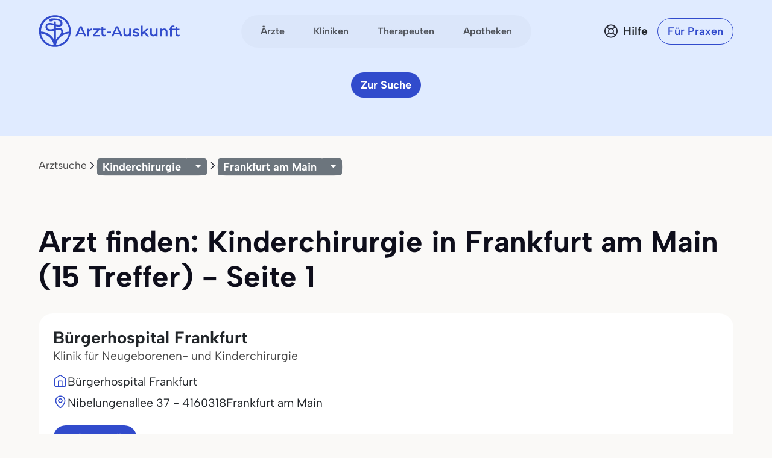

--- FILE ---
content_type: text/html
request_url: https://www.arzt-auskunft.de/kinderchirurgie/frankfurt-am-main/
body_size: 19597
content:
<!DOCTYPE html>
<html lang="de">
  <head>
    <meta charset="utf-8">
    <meta name="viewport" content="width=device-width, initial-scale=1.0">
    <meta name="description" content="15 Treffer für Kinderchirurgie ✔ Kinderchirurg ✔ in Frankfurt am Main - Arzt-Auskunft - Seite 1">
    <meta name="author" content="Stiftung Gesundheit">
    <meta http-equiv="X-UA-Compatible" content="IE=edge">
    <meta http-equiv="expires" content="300"/>
    <meta name="country" content="Deutschland">
    <meta name="geo.region" content="DE" />

    <meta name="city" content="Frankfurt am Main"/>
    <meta name="geo.placename" content="Frankfurt am Main, Deutschland">
        <meta name="robots" content="index,follow">

    <title>Kinderchirurg in Frankfurt am Main - Arzt-Auskunft - Seite 1</title>

    <link rel="stylesheet" href="https://www.arzt-auskunft.de/static/bootstrap-icons/font/bootstrap-icons.css">
    <link rel="stylesheet" href="https://www.arzt-auskunft.de/static/bootstrap-select/dist/css/bootstrap-select.css">
    <!-- @TODO: replace with local font after icon font is finished -->
    <link rel="stylesheet" href="https://dev.iconly.io/public/bQfO5KyIEXmn/iconly.css">
    <link rel="stylesheet" href="https://www.arzt-auskunft.de/static/js/slick/slick.css">
    <link rel="stylesheet" href="https://www.arzt-auskunft.de/static/js/slick/slick-theme.css">
    <link rel="stylesheet" href="https://www.arzt-auskunft.de/static/js/leaflet/leaflet.css">
    <link rel="stylesheet" href="https://www.arzt-auskunft.de/static/css/arztauskunft.css">
    <script src="https://www.arzt-auskunft.de/static/js/jquery-3.7.1.js"></script>
    <script src="https://www.arzt-auskunft.de/static/bootstrap/dist/js/bootstrap.bundle.js"></script>
    <script src="https://www.arzt-auskunft.de/static/bootstrap-select/dist/js/bootstrap-select.js"></script>
    <script src="https://www.arzt-auskunft.de/static/js/slick/slick.js"></script>
    <script src="https://www.arzt-auskunft.de/static/js/leaflet/leaflet.js"></script>
    <script src="https://www.arzt-auskunft.de/static/js/arztauskunft.js"></script>
    <script src="https://www.arzt-auskunft.de/static/js/selectpicker.js"></script>
    <script src="https://www.arzt-auskunft.de/static/choices/choices.min.js"></script>

    <script type="application/ld+json">
		{"@context":"https://schema.org","@type":"BreadcrumbList","itemListElement":[{"@type":"ListItem","position":1,"name":"Arztsuche","item":"https://www.arzt-auskunft.de/arztsuche/"},{"@type":"ListItem","position":2,"name":"Kinderchirurgie","item":"https://www.arzt-auskunft.de/kinderchirurgie"},{"@type":"ListItem","position":3,"name":"Frankfurt am Main","item":"https://www.arzt-auskunft.de/kinderchirurgie/frankfurt-am-main/"}]}
    </script>

  <!-- Schema.org WebPage structured data -->
    <script type='application/ld+json'>
    {
     "@context": "http://schema.org",
          "@type": "WebPage",
          "url": "https://www.arzt-auskunft.de/kinderchirurgie/frankfurt-am-main/",
          "name": "Kinderchirurg in Frankfurt am Main - Arzt-Auskunft - Seite 1",
          "description": "15 Treffer für Kinderchirurgie ✔ Kinderchirurg ✔ in Frankfurt am Main - Arzt-Auskunft - Seite 1",
          "publisher": {
              "@type": "Organization",
              "name": "Arzt-Auskunft der Stiftung Gesundheit",
              "legalName": "Arzt-Auskunft",
              "url": "https://www.arzt-auskunft.de/",
              "logo": "https://www.stiftung-gesundheit.de/images/logo_stiftung-gesundheit.jpg",
              "address": {
                  "@type": "PostalAddress",
                  "streetAddress": "Behringstraße 28a",
                  "addressLocality": "Hamburg",
                  "addressRegion": "Hamburg",
                  "postalCode": "22765",
                  "addressCountry": "DE"
            },
              "contactPoint": {
                  "@type": "ContactPoint",
                  "contactType": "customer service",
                  "telephone": "08 00 7 39 00 99",
                  "email": " info@stiftung-gesundheit.de"
            },
              "sameAs": [
                  "https://www.facebook.com/stiftung.gesundheit",
                  "https://twitter.com/StiftungGesund"
            ]
          }
        }

    </script>

    <style>
        .scrollable-menu {
            height: auto;
            max-height: 200px;
            overflow-x: hidden;
            padding: 0;
            margin: 0;
        }

        .scrollable-menu li {
            list-style-type: none;
        }

        .scrollable-menu li a {
            clear: both;
            color: #555;
            display: block;
            font-weight: normal;
            line-height: 1.42857;
            padding: 3px 20px;
            white-space: nowrap;
        }

        .scrollable-menu li a:hover {
            background: #efefef;
            text-decoration: none;
        }


	.df-text h3 {font-size:1.3em;}
	.df-text h3.qw {font-size:1.3em; padding-top:2.5em;}

    </style>

  </head>
  <body data-bs-theme="blue">
    <div class="offcanvas offcanvas-end" tabindex="-1" id="mobilenav">
        <!-- Header -->
        <div class="offcanvas-header">
            <div class="d-flex justify-content-between align-items-center">
            <div class="d-flex align-items-center">
                <a href="https://www.arzt-auskunft.de/?form=fs1">
                <svg class="site-logo" xmlns="http://www.w3.org/2000/svg" version="1.1" viewBox="0 0 226.6 42.7" width="234">
                    <path d="M42.7,22c0-.2,0-.4,0-.6,0-5.7-2.2-11.1-6.3-15.1C32.5,2.2,27.1,0,21.4,0S10.3,2.2,6.3,6.3C2.2,10.3,0,15.7,0,21.4s0,.3,0,.5c0,0,0,1.4.2,2.7.7,4.5,2.8,8.6,6,11.9,3.7,3.7,8.5,5.9,13.7,6.2,0,0,1.4,0,2.8,0,5.2-.3,10-2.5,13.8-6.2,3.3-3.3,5.4-7.5,6-12.1.2-1.4.2-2.5.2-2.5ZM19.6,6.7c1.6-.1,6.1,0,8.2,1.8.7.6,1.1,1.4,1.1,2.3,0,.9-.3,1.2-.5,1.4-1,.7-3.4.5-5.8-.1v-2.9c0-.7-.6-1.2-1.2-1.2s-1.2.6-1.2,1.2v2.2c-.4-.1-.8-.3-1.1-.4h0c-.6-.2-5.8-1.8-8.7.3-.8.6-1.8,1.9-1.8,4.1,0,2,.7,3.5,2,4.5,2.7,2.1,7,1.3,7.2,1.2l2.4-.5v12.3c-1-1.8-2.2-3.4-3.7-4.9-3.8-3.8-8.7-5.9-14-6.2,0-.2,0-.3,0-.5,0-5,2-9.8,5.5-13.4,3.6-3.6,8.3-5.5,13.4-5.5s9.8,2,13.4,5.5c3.6,3.6,5.5,8.3,5.5,13.4s0,.4,0,.6c-2.9.2-5.6.9-8.2,2.1.3-1.2.4-2.6-.2-4-1.5-3.7-5.8-3.4-8-2.7l-1.3.3v-2.9c3.3.8,5.7.6,7.2-.4.8-.5,1.7-1.6,1.6-3.5,0-1.6-.7-3-1.9-4.1-3.3-2.9-9.8-2.4-10.1-2.4h0s-5-.8-6,2.4h1.7s-1.7,1-1.7,1c0-.1,2.5,1.8,6.2-.8h0ZM22.6,20.1l1.9-.4h.1c.2,0,4-1.3,5,1.2,1.1,2.7-1.8,5.8-2.1,6.1-.4.3-.8.7-1.1,1.1-1.5,1.5-2.8,3.2-3.8,5.1v-13.1ZM28.1,29.9c3.2-3.2,7.4-5.1,11.9-5.5-.6,3.9-2.5,7.4-5.3,10.3-3.2,3.2-7.4,5.1-11.9,5.5.6-3.9,2.4-7.5,5.3-10.3ZM20.1,18.1l-2.9.6c-.9.2-3.7.4-5.2-.8-.7-.6-1.1-1.4-1.1-2.7,0-1.5.6-1.9.8-2.1,1.6-1.2,5.2-.4,6.4,0,.2,0,1,.4,2,.7v4.2ZM19.7,40.2c-4.4-.4-8.6-2.3-11.7-5.5-2.8-2.8-4.6-6.3-5.3-10.1,4.4.4,8.6,2.2,11.8,5.4,2.8,2.8,4.6,6.3,5.2,10.2Z"></path>
                    <g>
                        <path d="M223.7,30.4c-1.4,0-2.5-.4-3.3-1.1-.8-.7-1.2-1.8-1.2-3.2v-11.5h3v11.4c0,.6.2,1.1.5,1.4.3.3.8.5,1.3.5s1.2-.2,1.7-.5l.8,2.1c-.4.3-.8.5-1.3.6-.5.1-1,.2-1.6.2ZM217.2,20v-2.4h8.5v2.4h-8.5Z"></path>
                        <path d="M210.4,30.3v-13.5c0-1.3.4-2.4,1.2-3.2.8-.8,1.9-1.2,3.4-1.2s1,0,1.5.2c.5.1.9.3,1.2.5l-.8,2.3c-.2-.2-.5-.3-.8-.4-.3,0-.6-.1-.9-.1-.6,0-1.1.2-1.4.5-.3.3-.5.8-.5,1.5v2.8c0,0,0,10.7,0,10.7h-3ZM208.3,20v-2.4h8.5v2.4h-8.5Z"></path>
                        <path d="M200.9,17.3c1,0,1.9.2,2.7.6.8.4,1.5,1,1.9,1.8.5.8.7,1.9.7,3.2v7.3h-3v-7c0-1.1-.3-2-.8-2.5-.5-.6-1.3-.8-2.2-.8s-1.3.1-1.9.4c-.5.3-1,.7-1.3,1.3-.3.6-.4,1.3-.4,2.1v6.5h-3v-12.8h2.9v3.5l-.5-1.1c.4-.8,1.1-1.4,1.9-1.9.9-.4,1.9-.7,3-.7Z"></path>
                        <path d="M182.7,30.4c-1.1,0-2-.2-2.9-.6-.8-.4-1.5-1-1.9-1.9-.5-.8-.7-1.9-.7-3.2v-7.3h3v6.9c0,1.2.3,2,.8,2.6.5.6,1.3.8,2.2.8s1.3-.1,1.8-.4c.5-.3.9-.7,1.2-1.3.3-.6.5-1.3.5-2.1v-6.5h3v12.8h-2.9v-3.5l.5,1.1c-.4.8-1.1,1.5-1.9,1.9-.8.4-1.7.6-2.7.6Z"></path>
                        <path d="M164.7,27.4v-3.8c0,0,6.8-6.2,6.8-6.2h3.6l-5.7,5.7-1.6,1.3-3.1,2.9ZM162.2,30.3V12.5h3v17.8h-3ZM171.9,30.3l-4.7-5.8,1.9-2.4,6.4,8.2h-3.6Z"></path>
                        <path d="M153.8,30.4c-1.1,0-2.1-.1-3.1-.4-1-.3-1.8-.6-2.3-1l1.2-2.3c.6.4,1.3.7,2.1.9.8.2,1.6.4,2.4.4s1.6-.1,2-.4c.4-.3.6-.6.6-1s-.1-.6-.4-.8c-.3-.2-.7-.3-1.1-.4-.5,0-1-.2-1.6-.3-.6,0-1.1-.2-1.7-.3-.6-.1-1.1-.3-1.5-.6-.5-.3-.8-.6-1.1-1.1s-.4-1-.4-1.8.2-1.5.7-2.1c.5-.6,1.1-1.1,1.9-1.4.8-.3,1.8-.5,3-.5s1.7,0,2.6.3c.9.2,1.6.5,2.2.8l-1.2,2.3c-.6-.4-1.2-.6-1.8-.7-.6-.1-1.2-.2-1.8-.2-.9,0-1.6.1-2,.4-.4.3-.6.6-.6,1s.1.7.4.9c.3.2.7.3,1.1.5.5.1,1,.2,1.5.3.6,0,1.1.2,1.7.3.6.1,1.1.3,1.5.6.5.2.9.6,1.2,1,.3.4.4,1,.4,1.8s-.2,1.5-.7,2.1c-.5.6-1.1,1.1-2,1.4-.9.3-1.9.5-3.1.5Z"></path>
                        <path d="M139,30.4c-1.1,0-2-.2-2.9-.6-.8-.4-1.5-1-1.9-1.9-.5-.8-.7-1.9-.7-3.2v-7.3h3v6.9c0,1.2.3,2,.8,2.6.5.6,1.3.8,2.2.8s1.3-.1,1.8-.4c.5-.3.9-.7,1.2-1.3.3-.6.5-1.3.5-2.1v-6.5h3v12.8h-2.9v-3.5l.5,1.1c-.4.8-1.1,1.5-1.9,1.9-.8.4-1.7.6-2.7.6Z"></path>
                        <path d="M113.7,30.3l7.6-16.8h3.1l7.6,16.8h-3.3l-6.5-15.1h1.2l-6.5,15.1h-3.2ZM117.2,26.4l.8-2.4h9.1l.8,2.4h-10.8Z"></path>
                        <path d="M106.4,24.8v-2.5h6.6v2.5h-6.6Z"></path>
                        <path d="M101.9,30.4c-1.4,0-2.5-.4-3.3-1.1-.8-.7-1.2-1.8-1.2-3.2v-11.5h3v11.4c0,.6.2,1.1.5,1.4.3.3.8.5,1.3.5s1.2-.2,1.7-.5l.8,2.1c-.4.3-.8.5-1.3.6-.5.1-1,.2-1.6.2ZM95.4,20v-2.4h8.5v2.4h-8.5Z"></path>
                        <path d="M83.3,30.3v-1.9l7.9-9.6.6,1h-8.3v-2.4h10.7v1.9l-7.9,9.6-.6-1h8.7v2.4h-11.1Z"></path>
                        <path d="M74.2,30.3v-12.8h2.9v3.5l-.3-1c.4-.9,1-1.5,1.8-2,.8-.4,1.9-.7,3.1-.7v2.9c-.1,0-.2,0-.4,0-.1,0-.2,0-.3,0-1.1,0-2,.3-2.7,1-.7.7-1,1.6-1,3v6.2h-3Z"></path>
                        <path d="M54.2,30.3l7.6-16.8h3.1l7.6,16.8h-3.3l-6.5-15.1h1.2l-6.5,15.1h-3.2ZM57.7,26.4l.8-2.4h9.1l.8,2.4h-10.8Z"></path>
                    </g>
                </svg>
                </a>
            </div>
            <button class="navbar-toggler d-block d-md-none p-3 bg-white border-0" data-bs-toggle="offcanvas" data-bs-target="#mobilenav">
                <svg id="hamburger" width="24" height="24" viewBox="0 0 24 24" fill="none" xmlns="http://www.w3.org/2000/svg">
                    <path id="path-top" d="M22 6L2 6" stroke="var(--bs-primary)" stroke-width="2.5" stroke-linecap="round"></path>   
                    <path id="path-middle" d="M22 12L2 12" stroke="var(--bs-primary)" stroke-width="2.5" stroke-linecap="round"></path>
                    <path id="path-bottom" d="M22 18L2 18" stroke="var(--bs-primary)" stroke-width="2.5" stroke-linecap="round"></path>   
                </svg>
            </button>
            </div>
        </div>

 <div class="offcanvas-body">

    <!-- Suchen -->
    <div class="topline">Suchen</div>
    <div class="nav-section">    
      <a href="https://www.arzt-auskunft.de/?form=fs1" class="nav-link">Ärzte</a>
      <a href="https://www.arzt-auskunft.de/?form=fs3" class="nav-link">Therapeuten</a>
      <a href="https://www.arzt-auskunft.de/?form=fs2" class="nav-link">Kliniken</a>
      <a href="https://www.arzt-auskunft.de/?form=fs4" class="nav-link">Apotheken</a>
    </div>

     <!-- Für Patienten -->
    <div class="topline">Für Patienten</div>
    <div class="nav-section">
    <a href="https://www.arzt-auskunft.de/tipps-und-faq-zur-arztsuche.htm" class="nav-link">Tipps und FAQs</a>
    <a href="https://www.arzt-auskunft.de/" class="nav-link">Arzt finden</a>
    <a href="https://www.stiftung-gesundheit.de/gutes-bewirken/barrierefreiheit/" target="_blank" class="nav-link">Barrierefreie Praxen</a>
    </div>

    <!-- Für Praxen -->
    <div class="topline">Für Praxen</div>
    <div class="nav-section">    
    <a href="https://www.arzt-auskunft.de/premium-profil.htm" class="nav-link">Vorteile für Praxen</a>
    <a href="https://www.arzt-auskunft.de/fuer-aerzte/" class="nav-link">Basisangaben</a>
    <a href="https://zugang.arzt-auskunft.de" class="nav-link" target="_blank">Online-Zugang</a>
    <a href="https://www.arzt-auskunft.de/fuer-aerzte/staerken-profil.htm" class="nav-link">Stärken-Profil</a>
    <a href="https://www.stiftung-gesundheit.de/gutes-bewirken/dr-pro-bono/" class="nav-link" target="_blank">Ärzte für den guten Zweck</a>
    </div>

<!-- Für Lizenzpartner -->
    <div class="topline">Für Lizenzpartner</div>
    <div class="nav-section">    
        <a class="nav-link" href="https://www.stiftung-gesundheit.de/stiftung-gesundheit/strukturverzeichnis/" target="_blank" title="Externer Link: Website der Stiftung Gesundheit">Strukturverzeichnis der Versorgung</a>
        <a class="nav-link" href="https://www.stiftung-gesundheit.de/services/arztsuchen-fuer-ihre-website-app/" target="_blank" title="Externer Link: Website der Stiftung Gesundheit">Implementierung in Website,<br>App und eGA</a>
        <a class="nav-link" href="https://www.stiftung-gesundheit.de/services/arztsuchen-fuer-profis/" target="_blank" title="Externer Link: Website der Stiftung Gesundheit">Arztsuchen für Profis</a>
    </div>

    <!-- Über uns -->
    <div class="topline">Über uns</div>
    <div class="nav-section">    
        <a href="https://www.stiftung-gesundheit.de/" target="_blank" title="Externer Link: Website der Stiftung Gesundheit" class="nav-link">Stiftung Gesundheit</a>
        <a href="https://www.stiftung-gesundheit.de/foerdergemeinschaft/" target="_blank" title="Externer Link: Stiftung Gesundheit Fördergemeinschaft e.V." class="nav-link">Fördergemeinschaft der Stiftung</a>
        <a href="https://www.stiftung-gesundheit.de/presse/presse-informationen/" target="_blank" title="Presse-Informationen der Stiftung Gesundheit" class="nav-link">Presse</a>
        <a href="https://www.arzt-auskunft.de/kontakt.htm" class="nav-link">Kontakt</a>
    </div>

    <!-- Weiteres -->
    <div class="topline">Weiteres</div>
    <div class="nav-section">    
        <a href="https://www.arzt-auskunft.de/impressum.htm" class="nav-link">Impressum</a>
        <a href="https://www.arzt-auskunft.de/datenschutz.htm" class="nav-link">Datenschutz</a>
        <a href="https://www.arzt-auskunft.de/nutzungsbedingungen.htm" class="nav-link">Nutzungsbedingungen</a>
        <a href="https://www.stiftung-gesundheit.de/gutes-bewirken/barrierefreiheit/" target="_blank" class="nav-link">Barrierefreiheit</a>
    </div>
  </div>
</div>


<div class="mainnav">
    <nav class="navbar navbar-expand py-4 py-md-5">
        <div class="container">
            <div class="col-3 d-flex align-items-center">
                <a class="navbar-brand p-0" href="https://www.arzt-auskunft.de/?form=fs1">
                    <svg class="site-logo" xmlns="http://www.w3.org/2000/svg" version="1.1" viewBox="0 0 235 55">
                        <path d="M53.5,27.6c0-7-2.7-13.7-7.7-18.7-4.9-5.1-11.6-7.7-18.6-7.7s-13.7,2.7-18.7,7.7C3.3,13.9.7,20.6.7,27.6s0,.4,0,.6c0,0,0,1.8.2,3.3.8,5.6,3.5,10.6,7.4,14.7,4.5,4.5,10.5,7.3,16.9,7.6h3.5c6.4-.4,12.4-3.1,17-7.6,4-4,6.7-9.3,7.4-15,.2-1.8.2-3.1.2-3.1v-.5ZM24.9,9.4c2,0,7.5,0,10.1,2.3.8.7,1.3,1.8,1.3,2.9s-.4,1.4-.6,1.8c-1.2.8-4.2.6-7.1-.1v-3.6c0-.8-.7-1.4-1.4-1.4s-1.4.7-1.4,1.4v2.7c-.5-.1-1-.4-1.3-.5h0c-.7-.2-7.1-2.3-10.7.4-1,.7-2.3,2.4-2.3,5.1s.8,4.3,2.5,5.6c3.3,2.6,8.7,1.7,8.9,1.4l3-.6v15.2c-1.2-2.3-2.7-4.2-4.5-6.1-4.6-4.6-10.7-7.3-17.4-7.6v-.6c0-6.2,2.5-12.1,6.8-16.5,4.4-4.4,10.2-6.8,16.5-6.8s12.1,2.5,16.5,6.8c4.4,4.4,6.8,10.2,6.8,16.5v.7c-3.6.2-6.9,1.1-10.1,2.6.4-1.4.5-3.2-.2-5-1.9-4.5-7.1-4.2-9.9-3.3l-1.7.4v-3.6c4,1,7,.7,8.9-.5,1-.6,2.1-2,2-4.3,0-2-.8-3.7-2.4-5.1-4-3.6-12.1-3-12.5-3h0s-6.2-1-7.4,3h2.1l-2.1,1.2c0-.1,3.1,2.3,7.6-1h0v-.2h.1ZM28.6,26.1l2.4-.5h.1c.2,0,5-1.7,6.2,1.4,1.3,3.3-2.3,7.1-2.6,7.5-.5.4-4.9,5.3-6,7.6v-16.2h-.1ZM35.4,38.1c3.9-3.9,9.2-6.3,14.7-6.8-.7,4.9-3.1,9.2-6.5,12.7-3.9,3.9-9.2,6.3-14.7,6.8.7-4.9,3-9.3,6.5-12.7ZM25.6,23.6l-3.6.7c-1.1.2-4.5.5-6.4-1-.8-.7-1.3-1.8-1.3-3.3s.7-2.4,1-2.6c2-1.4,6.4-.5,8,0,.2,0,1.2.5,2.5.8v5.2h0v.2h-.1ZM25,50.9c-5.5-.5-10.6-2.9-14.5-6.8-3.5-3.5-5.7-7.7-6.5-12.5,5.5.5,10.6,2.7,14.6,6.7,3.5,3.5,5.7,7.7,6.4,12.6Z"/>
                        <g>
                            <path d="M231.5,36.4c-1.4,0-2.5-.4-3.3-1.1s-1.2-1.8-1.2-3.2v-11.6h3v11.5c0,.6.2,1.1.5,1.4s.8.5,1.3.5,1.2-.2,1.7-.5l.8,2.1c-.4.3-.8.5-1.3.6s-1,.2-1.6.2h.1ZM225,25.9v-2.4h8.6v2.4h-8.6Z"/>
                            <path d="M218.1,36.3v-13.6c0-1.3.4-2.4,1.2-3.2s1.9-1.2,3.4-1.2,1,0,1.5.2c.5.1.9.3,1.2.5l-.8,2.3c-.2-.2-.5-.3-.8-.4-.3,0-.6-.1-.9-.1-.6,0-1.1.2-1.4.5-.3.3-.5.8-.5,1.5v13.6h-3,.1ZM216,25.9v-2.4h8.6v2.4h-8.6Z"/>
                            <path d="M208.5,23.2c1,0,1.9.2,2.7.6s1.5,1,1.9,1.8c.5.8.7,1.9.7,3.2v7.4h-3v-7.1c0-1.1-.3-2-.8-2.5-.5-.6-1.3-.8-2.2-.8s-1.3.1-1.9.4c-.5.3-1,.7-1.3,1.3-.3.6-.4,1.3-.4,2.1v6.6h-3v-12.9h2.9v3.5l-.5-1.1c.4-.8,1.1-1.4,1.9-1.9.9-.4,1.9-.7,3-.7h0Z"/>
                            <path d="M190.2,36.4c-1.1,0-2-.2-2.9-.6-.8-.4-1.5-1-1.9-1.9-.5-.8-.7-1.9-.7-3.2v-7.4h3v7c0,1.2.3,2,.8,2.6s1.3.8,2.2.8,1.3-.1,1.8-.4.9-.7,1.2-1.3c.3-.6.5-1.3.5-2.1v-6.6h3v12.9h-2.9v-3.5l.5,1.1c-.4.8-1.1,1.5-1.9,1.9-.8.4-1.7.6-2.7.6h0Z"/>
                            <path d="M172.1,33.4v-3.8l6.9-6.2h3.6l-5.7,5.7-1.6,1.3-3.1,2.9h0ZM169.5,36.3v-17.9h3v17.9h-3ZM179.3,36.3l-4.7-5.8,1.9-2.4,6.4,8.3h-3.6,0Z"/>
                            <path d="M161.1,36.4c-1.1,0-2.1,0-3.1-.4s-1.8-.6-2.3-1l1.2-2.3c.6.4,1.3.7,2.1.9.8.2,1.6.4,2.4.4s1.6,0,2-.4.6-.6.6-1-.1-.6-.4-.8c-.3-.2-.7-.3-1.1-.4-.5,0-1-.2-1.6-.3-.6,0-1.1-.2-1.7-.3-.6-.1-1.1-.3-1.5-.6-.5-.3-.8-.6-1.1-1.1s-.4-1-.4-1.8.2-1.5.7-2.1,1.1-1.1,1.9-1.4c.8-.3,1.8-.5,3-.5s1.7,0,2.6.3c.9.2,1.6.5,2.2.8l-1.2,2.3c-.6-.4-1.2-.6-1.8-.7s-1.2-.2-1.8-.2c-.9,0-1.6.1-2,.4s-.6.6-.6,1,.1.7.4.9c.3.2.7.3,1.1.5.5.1,1,.2,1.5.3.6,0,1.1.2,1.7.3.6.1,1.1.3,1.5.6.5.2.9.6,1.2,1s.4,1,.4,1.8-.2,1.5-.7,2.1-1.1,1.1-2,1.4-1.9.5-3.1.5v-.2h-.1Z"/>
                            <path d="M146.2,36.4c-1.1,0-2-.2-2.9-.6-.8-.4-1.5-1-1.9-1.9-.5-.8-.7-1.9-.7-3.2v-7.4h3v7c0,1.2.3,2,.8,2.6s1.3.8,2.2.8,1.3-.1,1.8-.4.9-.7,1.2-1.3c.3-.6.5-1.3.5-2.1v-6.6h3v12.9h-2.9v-3.5l.5,1.1c-.4.8-1.1,1.5-1.9,1.9-.8.4-1.7.6-2.7.6h0Z"/>
                            <path d="M120.7,36.3l7.7-16.9h3.1l7.7,16.9h-3.3l-6.6-15.2h1.2l-6.6,15.2s-3.2,0-3.2,0ZM124.2,32.4l.8-2.4h9.2l.8,2.4h-10.9.1Z"/>
                            <path d="M113.3,30.8v-2.5h6.7v2.5h-6.7Z"/>
                            <path d="M108.8,36.4c-1.4,0-2.5-.4-3.3-1.1s-1.2-1.8-1.2-3.2v-11.6h3v11.5c0,.6.2,1.1.5,1.4s.8.5,1.3.5,1.2-.2,1.7-.5l.8,2.1c-.4.3-.8.5-1.3.6s-1,.2-1.6.2h.1ZM102.2,25.9v-2.4h8.6v2.4h-8.6Z"/>
                            <path d="M90,36.3v-1.9l8-9.7.6,1h-8.4v-2.4h10.8v1.9l-8,9.7-.6-1h8.8v2.4s-11.2,0-11.2,0Z"/>
                            <path d="M80.9,36.3v-12.9h2.9v3.5l-.3-1c.4-.9,1-1.5,1.8-2,.8-.4,1.9-.7,3.1-.7v2.9h-.7c-1.1,0-2,.3-2.7,1s-1,1.6-1,3v6.2h-3.1Z"/>
                            <path d="M60.7,36.3l7.7-16.9h3.1l7.7,16.9h-3.3l-6.6-15.2h1.2l-6.6,15.2h-3.2,0ZM64.2,32.4l.8-2.4h9.2l.8,2.4h-10.9.1Z"/>
                        </g>
                    </svg>
                </a>
            </div>
            <div class="col-6 d-flex align-items-center d-none d-md-flex mx-auto">
              <ul class="navbar-nav mx-auto p-1 px-2 gap-1 flex-row">
                  <li class="nav-item"><a class="nav-link rounded-pill" href="https://www.arzt-auskunft.de/?form=fs1">Ärzte</a></li>
                  <li class="nav-item"><a class="nav-link rounded-pill" href="https://www.arzt-auskunft.de/?form=fs2">Kliniken</a></li>
                  <li class="nav-item"><a class="nav-link rounded-pill" href="https://www.arzt-auskunft.de/?form=fs3">Therapeuten</a></li>
                  <li class="nav-item"><a class="nav-link rounded-pill" href="https://www.arzt-auskunft.de/?form=fs4">Apotheken</a></li>
              </ul>
            </div>
            <div class="col-3 d-flex justify-content-end align-items-center">
                <a href="https://www.arzt-auskunft.de/tipps-und-faq-zur-arztsuche.htm" class="text-dark d-none d-md-block ms-auto me-0">
                    <div class="help d-flex align-items-center">
                        <svg width="24" height="25" viewBox="0 0 24 25" fill="none" xmlns="http://www.w3.org/2000/svg">
                            <circle cx="12" cy="12.5" r="10.125" stroke="#272935" stroke-width="1.75"/>
                            <circle cx="12" cy="12.5" r="4.125" stroke="#272935" stroke-width="1.75"/>
                            <path d="M5.5 6L8.625 9.125M19 19.5L15 15.5" stroke="#272935" stroke-width="1.75" stroke-linecap="round" stroke-linejoin="round"/>
                            <path d="M5.5 18.5L8.625 15.375M18 6L15 9" stroke="#272935" stroke-width="1.75" stroke-linecap="round" stroke-linejoin="round"/>
                        </svg>
                        <span class="ps-2 fw-semibold">Hilfe</span>
                    </div>
                </a>
				<a href="https://www.arzt-auskunft.de/premium-profil.htm" class="btn btn-outline-primary rounded-pill fw-semibold ms-4 d-none d-md-block">Für Praxen</a>
                <button class="navbar-toggler collapsed d-block d-md-none p-3 bg-white border-0" data-bs-toggle="offcanvas" data-bs-target="#mobilenav">
                    <svg id="hamburger" width="24" height="24" viewBox="0 0 24 24" fill="none" xmlns="http://www.w3.org/2000/svg">
                        <path id="path-top" d="M22 6L2 6" stroke="var(--bs-primary)" stroke-width="2.5" stroke-linecap="round"/>
                        <path id="path-middle" d="M22 12L2 12" stroke="var(--bs-primary)" stroke-width="2.5" stroke-linecap="round"/>
                        <path id="path-bottom" d="M22 18L2 18" stroke="var(--bs-primary)" stroke-width="2.5" stroke-linecap="round"/>
                    </svg>
                </button>

            </div>
        </div>
    </nav>
</div>


<!-- ***************************************************************  -->


    <div class="page-doctor-searchresult">
        <div class="page-header bg-secondary blank-header">
            <div class="container">
                <div class="row mt-n40">
                    <div class="col justify-content-center d-flex">
                        <a class="btn btn-primary d-none d-md-inline-block" href="https://www.arzt-auskunft.de/?form=fs1">Zur Suche</a>
                    </div>
                </div>
            </div>
        </div>
       <!--  <div class="bg-white subnav-sticky" data-observe-selector=".page-header">
            <div class="container py-2 py-md-3">
                <div class="filter-buttons flex-nowrap overflow-x-scroll no-scrollbar" id="filter-bar">
                   <button class="btn btn-chip btn-all-filters" data-bs-toggle="offcanvas" data-bs-target="#offcanvasFilter" aria-controls="offcanvasFilter">
                        Alle Filter
                    </button> -->
                  <!-- XXXXXXXXXXXXXXXXXXX  -->
        <div class="container text-center"><!-- col-xl-10 col-xxl-10 px-4 pt-5 -->
            <div class="row g-lg-5 pt-3">
              <div class="col-lg-12">
          
                  <ol class="breadcrumb mt-5">
                      <li class="breadcrumb-item"><a href="https://www.arzt-auskunft.de/arztsuche/">Arztsuche</a></li>
    
                  <li class="breadcrumb-item"><!-- Split button  Facharzt-Gebiete -->
                      <div class="btn-group btn-group-sm">
                          <button type="button" class="btn btn-secondary">
                                  Kinderchirurgie
                        </button>
                              <button type="button" class="btn btn-secondary dropdown-toggle" data-bs-toggle="dropdown" aria-expanded="false">
                              </button>
                          <ul class="dropdown-menu">
                          
                               <li><span class="dropdown-item-text"><strong>
                                      Meistgesuchte Facharztgebiete
                              </strong></span></li>
                              <li><hr class="dropdown-divider"></li>
          
                                  <li>
                                      <a class="dropdown-item" href="https://www.arzt-auskunft.de/zahnmedizin/frankfurt-am-main/">Zahnarzt</a>
                                  </li>
                                  <li>
                                      <a class="dropdown-item" href="https://www.arzt-auskunft.de/innere-medizin/frankfurt-am-main/">Internist</a>
                                  </li>
                                  <li>
                                      <a class="dropdown-item" href="https://www.arzt-auskunft.de/allgemeinmedizin/frankfurt-am-main/">Allgemeinmediziner</a>
                                  </li>
          
                              <li><hr class="dropdown-divider"></li>
          
                              <li><span class="dropdown-item-text"><strong>
                                      Facharztgebiete
                              </strong></span></li>
                             
                              <li><hr class="dropdown-divider"></li>
                              <li style="padding:0; margin:0;">
                                  <ul class="scrollable-menu">

                                        <li>
                                            <!-- 03.07.23 -->
                                                <a class="dropdown-item" href="https://www.arzt-auskunft.de/allgemeinchirurgie/frankfurt-am-main/">Allgemeinchirurgie</a>
                                             <!-- # 03.07.23 -->
                                        </li>
                                        <li>
                                            <!-- 03.07.23 -->
                                                <a class="dropdown-item" href="https://www.arzt-auskunft.de/allgemeinmedizin/frankfurt-am-main/">Allgemeinmedizin</a>
                                             <!-- # 03.07.23 -->
                                        </li>
                                        <li>
                                            <!-- 03.07.23 -->
                                                <a class="dropdown-item" href="https://www.arzt-auskunft.de/anaesthesiologie/frankfurt-am-main/">Anästhesiologie</a>
                                             <!-- # 03.07.23 -->
                                        </li>
                                        <li>
                                            <!-- 03.07.23 -->
                                                <a class="dropdown-item" href="https://www.arzt-auskunft.de/anatomie/frankfurt-am-main/">Anatomie</a>
                                             <!-- # 03.07.23 -->
                                        </li>
                                        <li>
                                            <!-- 03.07.23 -->
                                                <a class="dropdown-item" href="https://www.arzt-auskunft.de/arbeitsmedizin/frankfurt-am-main/">Arbeitsmedizin</a>
                                             <!-- # 03.07.23 -->
                                        </li>
                                        <li>
                                            <!-- 03.07.23 -->
                                                <a class="dropdown-item" href="https://www.arzt-auskunft.de/augenheilkunde/frankfurt-am-main/">Augenheilkunde</a>
                                             <!-- # 03.07.23 -->
                                        </li>
                                        <li>
                                            <!-- 03.07.23 -->
                                                <a class="dropdown-item" href="https://www.arzt-auskunft.de/bauchchirurgie-viszeralchirurgie/frankfurt-am-main/">Bauchchirurgie (Viszeralchirurgie)</a>
                                             <!-- # 03.07.23 -->
                                        </li>
                                        <li>
                                            <!-- 03.07.23 -->
                                                <a class="dropdown-item" href="https://www.arzt-auskunft.de/biochemie/frankfurt-am-main/">Biochemie</a>
                                             <!-- # 03.07.23 -->
                                        </li>
                                        <li>
                                            <!-- 03.07.23 -->
                                                <a class="dropdown-item" href="https://www.arzt-auskunft.de/brustkorb-chirurgie-thoraxchirurgie/frankfurt-am-main/">Brustkorb-Chirurgie (Thoraxchirurgie)</a>
                                             <!-- # 03.07.23 -->
                                        </li>
                                        <li>
                                            <!-- 03.07.23 -->
                                                <a class="dropdown-item" href="https://www.arzt-auskunft.de/frauenheilkunde-und-geburtshilfe/frankfurt-am-main/">Frauenheilkunde und Geburtshilfe</a>
                                             <!-- # 03.07.23 -->
                                        </li>
                                        <li>
                                            <!-- 03.07.23 -->
                                                <a class="dropdown-item" href="https://www.arzt-auskunft.de/gefaesschirurgie/frankfurt-am-main/">Gefäßchirurgie</a>
                                             <!-- # 03.07.23 -->
                                        </li>
                                        <li>
                                            <!-- 03.07.23 -->
                                                <a class="dropdown-item" href="https://www.arzt-auskunft.de/hals-nasen-ohrenheilkunde/frankfurt-am-main/">Hals-Nasen-Ohrenheilkunde</a>
                                             <!-- # 03.07.23 -->
                                        </li>
                                        <li>
                                            <!-- 03.07.23 -->
                                                <a class="dropdown-item" href="https://www.arzt-auskunft.de/hausarzt-hausaerztin/frankfurt-am-main/">Hausarzt / Hausärztin</a>
                                             <!-- # 03.07.23 -->
                                        </li>
                                        <li>
                                            <!-- 03.07.23 -->
                                                <a class="dropdown-item" href="https://www.arzt-auskunft.de/haut-und-geschlechtskrankheiten/frankfurt-am-main/">Haut- und Geschlechtskrankheiten</a>
                                             <!-- # 03.07.23 -->
                                        </li>
                                        <li>
                                            <!-- 03.07.23 -->
                                                <a class="dropdown-item" href="https://www.arzt-auskunft.de/herzchirurgie/frankfurt-am-main/">Herzchirurgie</a>
                                             <!-- # 03.07.23 -->
                                        </li>
                                        <li>
                                            <!-- 03.07.23 -->
                                                <a class="dropdown-item" href="https://www.arzt-auskunft.de/humangenetik/frankfurt-am-main/">Humangenetik</a>
                                             <!-- # 03.07.23 -->
                                        </li>
                                        <li>
                                            <!-- 03.07.23 -->
                                                <a class="dropdown-item" href="https://www.arzt-auskunft.de/hygiene-und-umweltmedizin/frankfurt-am-main/">Hygiene und Umweltmedizin</a>
                                             <!-- # 03.07.23 -->
                                        </li>
                                        <li>
                                            <!-- 03.07.23 -->
                                                <a class="dropdown-item" href="https://www.arzt-auskunft.de/innere-medizin/frankfurt-am-main/">Innere Medizin</a>
                                             <!-- # 03.07.23 -->
                                        </li>
                                        <li>
                                            <!-- 03.07.23 -->
                                                <a class="dropdown-item" href="https://www.arzt-auskunft.de/innere-medizin-und-angiologie/frankfurt-am-main/">Innere Medizin und Angiologie</a>
                                             <!-- # 03.07.23 -->
                                        </li>
                                        <li>
                                            <!-- 03.07.23 -->
                                                <a class="dropdown-item" href="https://www.arzt-auskunft.de/innere-medizin-und-endokrinologie-und-diabetologie/frankfurt-am-main/">Innere Medizin und Endokrinologie und Diabetologie</a>
                                             <!-- # 03.07.23 -->
                                        </li>
                                        <li>
                                            <!-- 03.07.23 -->
                                                <a class="dropdown-item" href="https://www.arzt-auskunft.de/innere-medizin-und-gastroenterologie/frankfurt-am-main/">Innere Medizin und Gastroenterologie</a>
                                             <!-- # 03.07.23 -->
                                        </li>
                                        <li>
                                            <!-- 03.07.23 -->
                                                <a class="dropdown-item" href="https://www.arzt-auskunft.de/innere-medizin-und-haematologie-und-onkologie/frankfurt-am-main/">Innere Medizin und Hämatologie und Onkologie</a>
                                             <!-- # 03.07.23 -->
                                        </li>
                                        <li>
                                            <!-- 03.07.23 -->
                                                <a class="dropdown-item" href="https://www.arzt-auskunft.de/innere-medizin-und-kardiologie/frankfurt-am-main/">Innere Medizin und Kardiologie</a>
                                             <!-- # 03.07.23 -->
                                        </li>
                                        <li>
                                            <!-- 03.07.23 -->
                                                <a class="dropdown-item" href="https://www.arzt-auskunft.de/innere-medizin-und-nephrologie/frankfurt-am-main/">Innere Medizin und Nephrologie</a>
                                             <!-- # 03.07.23 -->
                                        </li>
                                        <li>
                                            <!-- 03.07.23 -->
                                                <a class="dropdown-item" href="https://www.arzt-auskunft.de/innere-medizin-und-pneumologie/frankfurt-am-main/">Innere Medizin und Pneumologie</a>
                                             <!-- # 03.07.23 -->
                                        </li>
                                        <li>
                                            <!-- 03.07.23 -->
                                                <a class="dropdown-item" href="https://www.arzt-auskunft.de/innere-medizin-und-rheumatologie/frankfurt-am-main/">Innere Medizin und Rheumatologie</a>
                                             <!-- # 03.07.23 -->
                                        </li>
                                        <li>
                                            <!-- 03.07.23 -->
                                                <a class="dropdown-item" href="https://www.arzt-auskunft.de/kieferorthopaedie/frankfurt-am-main/">Kieferorthopädie</a>
                                             <!-- # 03.07.23 -->
                                        </li>
                                        <li>
                                            <!-- 03.07.23 -->
                                                <a class="dropdown-item" href="https://www.arzt-auskunft.de/kinder-und-jugendlichenpsychotherapeut-in/frankfurt-am-main/">Kinder- und Jugendlichenpsychotherapeut/-in</a>
                                             <!-- # 03.07.23 -->
                                        </li>
                                        <li>
                                            <!-- 03.07.23 -->
                                                <a class="dropdown-item" href="https://www.arzt-auskunft.de/kinder-jugendpsychiatrie-und-psychotherapie/frankfurt-am-main/">Kinder-/Jugendpsychiatrie und -psychotherapie</a>
                                             <!-- # 03.07.23 -->
                                        </li>
                                        <li>
                                            <!-- 03.07.23 -->
                                                <a class="dropdown-item" href="https://www.arzt-auskunft.de/kinderchirurgie/frankfurt-am-main/">Kinderchirurgie</a>
                                             <!-- # 03.07.23 -->
                                        </li>
                                        <li>
                                            <!-- 03.07.23 -->
                                                <a class="dropdown-item" href="https://www.arzt-auskunft.de/kinderheilkunde-kinder-und-jugendmedizin/frankfurt-am-main/">Kinderheilkunde / Kinder- und Jugendmedizin</a>
                                             <!-- # 03.07.23 -->
                                        </li>
                                        <li>
                                            <!-- 03.07.23 -->
                                                <a class="dropdown-item" href="https://www.arzt-auskunft.de/laboratoriumsmedizin/frankfurt-am-main/">Laboratoriumsmedizin</a>
                                             <!-- # 03.07.23 -->
                                        </li>
                                        <li>
                                            <!-- 03.07.23 -->
                                                <a class="dropdown-item" href="https://www.arzt-auskunft.de/mikrobiologie-virologie-und-infektionsepidemiologie/frankfurt-am-main/">Mikrobiologie, Virologie und Infektionsepidemiologie</a>
                                             <!-- # 03.07.23 -->
                                        </li>
                                        <li>
                                            <!-- 03.07.23 -->
                                                <a class="dropdown-item" href="https://www.arzt-auskunft.de/mund-kiefer-gesichtschirurgie/frankfurt-am-main/">Mund-Kiefer-Gesichtschirurgie</a>
                                             <!-- # 03.07.23 -->
                                        </li>
                                        <li>
                                            <!-- 03.07.23 -->
                                                <a class="dropdown-item" href="https://www.arzt-auskunft.de/nervenheilkunde/frankfurt-am-main/">Nervenheilkunde</a>
                                             <!-- # 03.07.23 -->
                                        </li>
                                        <li>
                                            <!-- 03.07.23 -->
                                                <a class="dropdown-item" href="https://www.arzt-auskunft.de/neurochirurgie/frankfurt-am-main/">Neurochirurgie</a>
                                             <!-- # 03.07.23 -->
                                        </li>
                                        <li>
                                            <!-- 03.07.23 -->
                                                <a class="dropdown-item" href="https://www.arzt-auskunft.de/neurologie/frankfurt-am-main/">Neurologie</a>
                                             <!-- # 03.07.23 -->
                                        </li>
                                        <li>
                                            <!-- 03.07.23 -->
                                                <a class="dropdown-item" href="https://www.arzt-auskunft.de/neurologie-und-psychiatrie/frankfurt-am-main/">Neurologie und Psychiatrie</a>
                                             <!-- # 03.07.23 -->
                                        </li>
                                        <li>
                                            <!-- 03.07.23 -->
                                                <a class="dropdown-item" href="https://www.arzt-auskunft.de/nuklearmedizin/frankfurt-am-main/">Nuklearmedizin</a>
                                             <!-- # 03.07.23 -->
                                        </li>
                                        <li>
                                            <!-- 03.07.23 -->
                                                <a class="dropdown-item" href="https://www.arzt-auskunft.de/oeffentliches-gesundheitswesen/frankfurt-am-main/">Öffentliches Gesundheitswesen</a>
                                             <!-- # 03.07.23 -->
                                        </li>
                                        <li>
                                            <!-- 03.07.23 -->
                                                <a class="dropdown-item" href="https://www.arzt-auskunft.de/oralchirurgie/frankfurt-am-main/">Oralchirurgie</a>
                                             <!-- # 03.07.23 -->
                                        </li>
                                        <li>
                                            <!-- 03.07.23 -->
                                                <a class="dropdown-item" href="https://www.arzt-auskunft.de/orthopaedie/frankfurt-am-main/">Orthopädie</a>
                                             <!-- # 03.07.23 -->
                                        </li>
                                        <li>
                                            <!-- 03.07.23 -->
                                                <a class="dropdown-item" href="https://www.arzt-auskunft.de/orthopaedie-und-unfallchirurgie/frankfurt-am-main/">Orthopädie und Unfallchirurgie</a>
                                             <!-- # 03.07.23 -->
                                        </li>
                                        <li>
                                            <!-- 03.07.23 -->
                                                <a class="dropdown-item" href="https://www.arzt-auskunft.de/parodontologie/frankfurt-am-main/">Parodontologie</a>
                                             <!-- # 03.07.23 -->
                                        </li>
                                        <li>
                                            <!-- 03.07.23 -->
                                                <a class="dropdown-item" href="https://www.arzt-auskunft.de/pathologie/frankfurt-am-main/">Pathologie</a>
                                             <!-- # 03.07.23 -->
                                        </li>
                                        <li>
                                            <!-- 03.07.23 -->
                                                <a class="dropdown-item" href="https://www.arzt-auskunft.de/pharmakologie-und-toxikologie/frankfurt-am-main/">Pharmakologie und Toxikologie</a>
                                             <!-- # 03.07.23 -->
                                        </li>
                                        <li>
                                            <!-- 03.07.23 -->
                                                <a class="dropdown-item" href="https://www.arzt-auskunft.de/pharmakologie-klinische/frankfurt-am-main/">Pharmakologie, Klinische</a>
                                             <!-- # 03.07.23 -->
                                        </li>
                                        <li>
                                            <!-- 03.07.23 -->
                                                <a class="dropdown-item" href="https://www.arzt-auskunft.de/phoniatrie-und-paedaudiologie/frankfurt-am-main/">Phoniatrie und Pädaudiologie</a>
                                             <!-- # 03.07.23 -->
                                        </li>
                                        <li>
                                            <!-- 03.07.23 -->
                                                <a class="dropdown-item" href="https://www.arzt-auskunft.de/physikalische-und-rehabilitative-medizin/frankfurt-am-main/">Physikalische und Rehabilitative Medizin</a>
                                             <!-- # 03.07.23 -->
                                        </li>
                                        <li>
                                            <!-- 03.07.23 -->
                                                <a class="dropdown-item" href="https://www.arzt-auskunft.de/plastische-chirurgie/frankfurt-am-main/">Plastische Chirurgie</a>
                                             <!-- # 03.07.23 -->
                                        </li>
                                        <li>
                                            <!-- 03.07.23 -->
                                                <a class="dropdown-item" href="https://www.arzt-auskunft.de/plastische-rekonstruktive-und-aesthetische-chirurgie/frankfurt-am-main/">Plastische, Rekonstruktive und Ästhetische Chirurgie</a>
                                             <!-- # 03.07.23 -->
                                        </li>
                                        <li>
                                            <!-- 03.07.23 -->
                                                <a class="dropdown-item" href="https://www.arzt-auskunft.de/praktischer-arzt-praktische-aerztin-arzt-aerztin/frankfurt-am-main/">Praktischer Arzt/Praktische Ärztin, Arzt/Ärztin</a>
                                             <!-- # 03.07.23 -->
                                        </li>
                                        <li>
                                            <!-- 03.07.23 -->
                                                <a class="dropdown-item" href="https://www.arzt-auskunft.de/psychiatrie-und-psychotherapie/frankfurt-am-main/">Psychiatrie und Psychotherapie</a>
                                             <!-- # 03.07.23 -->
                                        </li>
                                        <li>
                                            <!-- 03.07.23 -->
                                                <a class="dropdown-item" href="https://www.arzt-auskunft.de/psychologischer-psychotherapeut-psychotherapeutin/frankfurt-am-main/">Psychologischer Psychotherapeut/Psychotherapeutin</a>
                                             <!-- # 03.07.23 -->
                                        </li>
                                        <li>
                                            <!-- 03.07.23 -->
                                                <a class="dropdown-item" href="https://www.arzt-auskunft.de/psychosomatische-medizin-und-psychotherapie/frankfurt-am-main/">Psychosomatische Medizin und Psychotherapie</a>
                                             <!-- # 03.07.23 -->
                                        </li>
                                        <li>
                                            <!-- 03.07.23 -->
                                                <a class="dropdown-item" href="https://www.arzt-auskunft.de/psychotherapeutische-medizin/frankfurt-am-main/">Psychotherapeutische Medizin</a>
                                             <!-- # 03.07.23 -->
                                        </li>
                                        <li>
                                            <!-- 03.07.23 -->
                                                <a class="dropdown-item" href="https://www.arzt-auskunft.de/radiologie/frankfurt-am-main/">Radiologie</a>
                                             <!-- # 03.07.23 -->
                                        </li>
                                        <li>
                                            <!-- 03.07.23 -->
                                                <a class="dropdown-item" href="https://www.arzt-auskunft.de/rechtsmedizin/frankfurt-am-main/">Rechtsmedizin</a>
                                             <!-- # 03.07.23 -->
                                        </li>
                                        <li>
                                            <!-- 03.07.23 -->
                                                <a class="dropdown-item" href="https://www.arzt-auskunft.de/strahlentherapie/frankfurt-am-main/">Strahlentherapie</a>
                                             <!-- # 03.07.23 -->
                                        </li>
                                        <li>
                                            <!-- 03.07.23 -->
                                                <a class="dropdown-item" href="https://www.arzt-auskunft.de/transfusionsmedizin/frankfurt-am-main/">Transfusionsmedizin</a>
                                             <!-- # 03.07.23 -->
                                        </li>
                                        <li>
                                            <!-- 03.07.23 -->
                                                <a class="dropdown-item" href="https://www.arzt-auskunft.de/urologie/frankfurt-am-main/">Urologie</a>
                                             <!-- # 03.07.23 -->
                                        </li>
                                        <li>
                                            <!-- 03.07.23 -->
                                                <a class="dropdown-item" href="https://www.arzt-auskunft.de/zahnmedizin/frankfurt-am-main/">Zahnmedizin</a>
                                             <!-- # 03.07.23 -->
                                        </li>
                                  </ul>
                              </li>
                          </ul>
                      </div>
                  </li>
          
                  <li class="breadcrumb-item"><!-- Split button Orte -->
                      <div class="btn-group btn-group-sm">
                          <button type="button" class="btn btn-secondary">
                                  Frankfurt am Main
                          </button>
                          <button type="button" class="btn btn-secondary dropdown-toggle" data-bs-toggle="dropdown" aria-expanded="false">
                          </button>
                          <ul class="dropdown-menu">
                              <li><span class="dropdown-item-text"><strong>Meistgesuchte Städte / Orte</strong></span></li>
                              <li><hr class="dropdown-divider"></li>
                                  <li>
                                    <!-- 03.07.23 -->
                                        <a class="dropdown-item" href="https://www.arzt-auskunft.de/kinderchirurgie/berlin/">Berlin</a>
                                    <!-- # 03.07.23 -->
                                  </li>
                                  <li>
                                    <!-- 03.07.23 -->
                                        <a class="dropdown-item" href="https://www.arzt-auskunft.de/kinderchirurgie/hamburg/">Hamburg</a>
                                    <!-- # 03.07.23 -->
                                  </li>
                                  <li>
                                    <!-- 03.07.23 -->
                                        <a class="dropdown-item" href="https://www.arzt-auskunft.de/kinderchirurgie/muenchen/">München</a>
                                    <!-- # 03.07.23 -->
                                  </li>
          
                              <li><hr class="dropdown-divider"></li>
                              <li style="background:#efefef;"><span class="dropdown-item-text"><strong>Städte / Orte</strong></span></li>
                              <li><hr class="dropdown-divider"></li>
          
                              <li style="padding:0; margin:0;">
                                  <ul class="scrollable-menu">

                                    <!-- 03.07.23 -->
                                        <li>
                                                <a class="dropdown-item" href="https://www.arzt-auskunft.de/kinderchirurgie/amberg-oberpfalz/">Amberg (Oberpfalz)</a>
                                        </li>
                                        <li>
                                                <a class="dropdown-item" href="https://www.arzt-auskunft.de/kinderchirurgie/ansbach/">Ansbach</a>
                                        </li>
                                        <li>
                                                <a class="dropdown-item" href="https://www.arzt-auskunft.de/kinderchirurgie/augsburg/">Augsburg</a>
                                        </li>
                                        <li>
                                                <a class="dropdown-item" href="https://www.arzt-auskunft.de/kinderchirurgie/bad-homburg-vor-der-hoehe/">Bad Homburg vor der Höhe</a>
                                        </li>
                                        <li>
                                                <a class="dropdown-item" href="https://www.arzt-auskunft.de/kinderchirurgie/baden-baden/">Baden-Baden</a>
                                        </li>
                                        <li>
                                                <a class="dropdown-item" href="https://www.arzt-auskunft.de/kinderchirurgie/bamberg/">Bamberg</a>
                                        </li>
                                        <li>
                                                <a class="dropdown-item" href="https://www.arzt-auskunft.de/kinderchirurgie/bayreuth/">Bayreuth</a>
                                        </li>
                                        <li>
                                                <a class="dropdown-item" href="https://www.arzt-auskunft.de/kinderchirurgie/berlin/">Berlin</a>
                                        </li>
                                        <li>
                                                <a class="dropdown-item" href="https://www.arzt-auskunft.de/kinderchirurgie/bielefeld/">Bielefeld</a>
                                        </li>
                                        <li>
                                                <a class="dropdown-item" href="https://www.arzt-auskunft.de/kinderchirurgie/boeblingen/">Böblingen</a>
                                        </li>
                                        <li>
                                                <a class="dropdown-item" href="https://www.arzt-auskunft.de/kinderchirurgie/bochum/">Bochum</a>
                                        </li>
                                        <li>
                                                <a class="dropdown-item" href="https://www.arzt-auskunft.de/kinderchirurgie/bonn/">Bonn</a>
                                        </li>
                                        <li>
                                                <a class="dropdown-item" href="https://www.arzt-auskunft.de/kinderchirurgie/bottrop/">Bottrop</a>
                                        </li>
                                        <li>
                                                <a class="dropdown-item" href="https://www.arzt-auskunft.de/kinderchirurgie/brandenburg-an-der-havel/">Brandenburg an der Havel</a>
                                        </li>
                                        <li>
                                                <a class="dropdown-item" href="https://www.arzt-auskunft.de/kinderchirurgie/braunschweig/">Braunschweig</a>
                                        </li>
                                        <li>
                                                <a class="dropdown-item" href="https://www.arzt-auskunft.de/kinderchirurgie/bremen/">Bremen</a>
                                        </li>
                                        <li>
                                                <a class="dropdown-item" href="https://www.arzt-auskunft.de/kinderchirurgie/chemnitz/">Chemnitz</a>
                                        </li>
                                        <li>
                                                <a class="dropdown-item" href="https://www.arzt-auskunft.de/kinderchirurgie/coburg/">Coburg</a>
                                        </li>
                                        <li>
                                                <a class="dropdown-item" href="https://www.arzt-auskunft.de/kinderchirurgie/cottbus/">Cottbus</a>
                                        </li>
                                        <li>
                                                <a class="dropdown-item" href="https://www.arzt-auskunft.de/kinderchirurgie/darmstadt/">Darmstadt</a>
                                        </li>
                                        <li>
                                                <a class="dropdown-item" href="https://www.arzt-auskunft.de/kinderchirurgie/deggendorf/">Deggendorf</a>
                                        </li>
                                        <li>
                                                <a class="dropdown-item" href="https://www.arzt-auskunft.de/kinderchirurgie/detmold/">Detmold</a>
                                        </li>
                                        <li>
                                                <a class="dropdown-item" href="https://www.arzt-auskunft.de/kinderchirurgie/dortmund/">Dortmund</a>
                                        </li>
                                        <li>
                                                <a class="dropdown-item" href="https://www.arzt-auskunft.de/kinderchirurgie/dresden/">Dresden</a>
                                        </li>
                                        <li>
                                                <a class="dropdown-item" href="https://www.arzt-auskunft.de/kinderchirurgie/duisburg/">Duisburg</a>
                                        </li>
                                        <li>
                                                <a class="dropdown-item" href="https://www.arzt-auskunft.de/kinderchirurgie/dueren/">Düren</a>
                                        </li>
                                        <li>
                                                <a class="dropdown-item" href="https://www.arzt-auskunft.de/kinderchirurgie/duesseldorf/">Düsseldorf</a>
                                        </li>
                                        <li>
                                                <a class="dropdown-item" href="https://www.arzt-auskunft.de/kinderchirurgie/erfurt/">Erfurt</a>
                                        </li>
                                        <li>
                                                <a class="dropdown-item" href="https://www.arzt-auskunft.de/kinderchirurgie/erlangen/">Erlangen</a>
                                        </li>
                                        <li>
                                                <a class="dropdown-item" href="https://www.arzt-auskunft.de/kinderchirurgie/essen/">Essen</a>
                                        </li>
                                        <li>
                                                <a class="dropdown-item" href="https://www.arzt-auskunft.de/kinderchirurgie/esslingen-am-neckar/">Esslingen am Neckar</a>
                                        </li>
                                        <li>
                                                <a class="dropdown-item" href="https://www.arzt-auskunft.de/kinderchirurgie/flensburg/">Flensburg</a>
                                        </li>
                                        <li>
                                                <a class="dropdown-item" href="https://www.arzt-auskunft.de/kinderchirurgie/frankfurt-oder/">Frankfurt (Oder)</a>
                                        </li>
                                        <li>
                                                <a class="dropdown-item" href="https://www.arzt-auskunft.de/kinderchirurgie/frankfurt-am-main/">Frankfurt am Main</a>
                                        </li>
                                        <li>
                                                <a class="dropdown-item" href="https://www.arzt-auskunft.de/kinderchirurgie/freiburg-im-breisgau/">Freiburg im Breisgau</a>
                                        </li>
                                        <li>
                                                <a class="dropdown-item" href="https://www.arzt-auskunft.de/kinderchirurgie/fuerth/">Fürth</a>
                                        </li>
                                        <li>
                                                <a class="dropdown-item" href="https://www.arzt-auskunft.de/kinderchirurgie/gelsenkirchen/">Gelsenkirchen</a>
                                        </li>
                                        <li>
                                                <a class="dropdown-item" href="https://www.arzt-auskunft.de/kinderchirurgie/gera/">Gera</a>
                                        </li>
                                        <li>
                                                <a class="dropdown-item" href="https://www.arzt-auskunft.de/kinderchirurgie/giessen/">Gießen</a>
                                        </li>
                                        <li>
                                                <a class="dropdown-item" href="https://www.arzt-auskunft.de/kinderchirurgie/goeppingen/">Göppingen</a>
                                        </li>
                                        <li>
                                                <a class="dropdown-item" href="https://www.arzt-auskunft.de/kinderchirurgie/goettingen/">Göttingen</a>
                                        </li>
                                        <li>
                                                <a class="dropdown-item" href="https://www.arzt-auskunft.de/kinderchirurgie/greifswald/">Greifswald</a>
                                        </li>
                                        <li>
                                                <a class="dropdown-item" href="https://www.arzt-auskunft.de/kinderchirurgie/halle-an-der-saale/">Halle an der Saale</a>
                                        </li>
                                        <li>
                                                <a class="dropdown-item" href="https://www.arzt-auskunft.de/kinderchirurgie/hamburg/">Hamburg</a>
                                        </li>
                                        <li>
                                                <a class="dropdown-item" href="https://www.arzt-auskunft.de/kinderchirurgie/hamm-westfalen/">Hamm (Westfalen)</a>
                                        </li>
                                        <li>
                                                <a class="dropdown-item" href="https://www.arzt-auskunft.de/kinderchirurgie/hannover/">Hannover</a>
                                        </li>
                                        <li>
                                                <a class="dropdown-item" href="https://www.arzt-auskunft.de/kinderchirurgie/heidelberg/">Heidelberg</a>
                                        </li>
                                        <li>
                                                <a class="dropdown-item" href="https://www.arzt-auskunft.de/kinderchirurgie/heilbronn/">Heilbronn</a>
                                        </li>
                                        <li>
                                                <a class="dropdown-item" href="https://www.arzt-auskunft.de/kinderchirurgie/hildesheim/">Hildesheim</a>
                                        </li>
                                        <li>
                                                <a class="dropdown-item" href="https://www.arzt-auskunft.de/kinderchirurgie/homburg/">Homburg</a>
                                        </li>
                                        <li>
                                                <a class="dropdown-item" href="https://www.arzt-auskunft.de/kinderchirurgie/ingolstadt/">Ingolstadt</a>
                                        </li>
                                        <li>
                                                <a class="dropdown-item" href="https://www.arzt-auskunft.de/kinderchirurgie/jena/">Jena</a>
                                        </li>
                                        <li>
                                                <a class="dropdown-item" href="https://www.arzt-auskunft.de/kinderchirurgie/kaiserslautern/">Kaiserslautern</a>
                                        </li>
                                        <li>
                                                <a class="dropdown-item" href="https://www.arzt-auskunft.de/kinderchirurgie/karlsruhe/">Karlsruhe</a>
                                        </li>
                                        <li>
                                                <a class="dropdown-item" href="https://www.arzt-auskunft.de/kinderchirurgie/kassel/">Kassel</a>
                                        </li>
                                        <li>
                                                <a class="dropdown-item" href="https://www.arzt-auskunft.de/kinderchirurgie/kempten-im-allgaeu/">Kempten im Allgäu</a>
                                        </li>
                                        <li>
                                                <a class="dropdown-item" href="https://www.arzt-auskunft.de/kinderchirurgie/kiel/">Kiel</a>
                                        </li>
                                        <li>
                                                <a class="dropdown-item" href="https://www.arzt-auskunft.de/kinderchirurgie/koeln/">Köln</a>
                                        </li>
                                        <li>
                                                <a class="dropdown-item" href="https://www.arzt-auskunft.de/kinderchirurgie/krefeld/">Krefeld</a>
                                        </li>
                                        <li>
                                                <a class="dropdown-item" href="https://www.arzt-auskunft.de/kinderchirurgie/landshut/">Landshut</a>
                                        </li>
                                        <li>
                                                <a class="dropdown-item" href="https://www.arzt-auskunft.de/kinderchirurgie/leipzig/">Leipzig</a>
                                        </li>
                                        <li>
                                                <a class="dropdown-item" href="https://www.arzt-auskunft.de/kinderchirurgie/leverkusen/">Leverkusen</a>
                                        </li>
                                        <li>
                                                <a class="dropdown-item" href="https://www.arzt-auskunft.de/kinderchirurgie/lippstadt/">Lippstadt</a>
                                        </li>
                                        <li>
                                                <a class="dropdown-item" href="https://www.arzt-auskunft.de/kinderchirurgie/loerrach/">Lörrach</a>
                                        </li>
                                        <li>
                                                <a class="dropdown-item" href="https://www.arzt-auskunft.de/kinderchirurgie/luebeck/">Lübeck</a>
                                        </li>
                                        <li>
                                                <a class="dropdown-item" href="https://www.arzt-auskunft.de/kinderchirurgie/ludwigsburg/">Ludwigsburg</a>
                                        </li>
                                        <li>
                                                <a class="dropdown-item" href="https://www.arzt-auskunft.de/kinderchirurgie/ludwigshafen-am-rhein/">Ludwigshafen am Rhein</a>
                                        </li>
                                        <li>
                                                <a class="dropdown-item" href="https://www.arzt-auskunft.de/kinderchirurgie/magdeburg/">Magdeburg</a>
                                        </li>
                                        <li>
                                                <a class="dropdown-item" href="https://www.arzt-auskunft.de/kinderchirurgie/mainz/">Mainz</a>
                                        </li>
                                        <li>
                                                <a class="dropdown-item" href="https://www.arzt-auskunft.de/kinderchirurgie/mannheim/">Mannheim</a>
                                        </li>
                                        <li>
                                                <a class="dropdown-item" href="https://www.arzt-auskunft.de/kinderchirurgie/marburg/">Marburg</a>
                                        </li>
                                        <li>
                                                <a class="dropdown-item" href="https://www.arzt-auskunft.de/kinderchirurgie/memmingen/">Memmingen</a>
                                        </li>
                                        <li>
                                                <a class="dropdown-item" href="https://www.arzt-auskunft.de/kinderchirurgie/minden-westfalen/">Minden (Westfalen)</a>
                                        </li>
                                        <li>
                                                <a class="dropdown-item" href="https://www.arzt-auskunft.de/kinderchirurgie/moenchengladbach/">Mönchengladbach</a>
                                        </li>
                                        <li>
                                                <a class="dropdown-item" href="https://www.arzt-auskunft.de/kinderchirurgie/muelheim-an-der-ruhr/">Mülheim an der Ruhr</a>
                                        </li>
                                        <li>
                                                <a class="dropdown-item" href="https://www.arzt-auskunft.de/kinderchirurgie/muenchen/">München</a>
                                        </li>
                                        <li>
                                                <a class="dropdown-item" href="https://www.arzt-auskunft.de/kinderchirurgie/muenster/">Münster</a>
                                        </li>
                                        <li>
                                                <a class="dropdown-item" href="https://www.arzt-auskunft.de/kinderchirurgie/neubrandenburg/">Neubrandenburg</a>
                                        </li>
                                        <li>
                                                <a class="dropdown-item" href="https://www.arzt-auskunft.de/kinderchirurgie/neumarkt-in-der-oberpfalz/">Neumarkt in der Oberpfalz</a>
                                        </li>
                                        <li>
                                                <a class="dropdown-item" href="https://www.arzt-auskunft.de/kinderchirurgie/neumuenster/">Neumünster</a>
                                        </li>
                                        <li>
                                                <a class="dropdown-item" href="https://www.arzt-auskunft.de/kinderchirurgie/nuernberg/">Nürnberg</a>
                                        </li>
                                        <li>
                                                <a class="dropdown-item" href="https://www.arzt-auskunft.de/kinderchirurgie/oberhausen-rheinland/">Oberhausen Rheinland</a>
                                        </li>
                                        <li>
                                                <a class="dropdown-item" href="https://www.arzt-auskunft.de/kinderchirurgie/offenbach-am-main/">Offenbach am Main</a>
                                        </li>
                                        <li>
                                                <a class="dropdown-item" href="https://www.arzt-auskunft.de/kinderchirurgie/oldenburg-oldenburg/">Oldenburg (Oldenburg)</a>
                                        </li>
                                        <li>
                                                <a class="dropdown-item" href="https://www.arzt-auskunft.de/kinderchirurgie/osnabrueck/">Osnabrück</a>
                                        </li>
                                        <li>
                                                <a class="dropdown-item" href="https://www.arzt-auskunft.de/kinderchirurgie/paderborn/">Paderborn</a>
                                        </li>
                                        <li>
                                                <a class="dropdown-item" href="https://www.arzt-auskunft.de/kinderchirurgie/passau/">Passau</a>
                                        </li>
                                        <li>
                                                <a class="dropdown-item" href="https://www.arzt-auskunft.de/kinderchirurgie/pforzheim/">Pforzheim</a>
                                        </li>
                                        <li>
                                                <a class="dropdown-item" href="https://www.arzt-auskunft.de/kinderchirurgie/potsdam/">Potsdam</a>
                                        </li>
                                        <li>
                                                <a class="dropdown-item" href="https://www.arzt-auskunft.de/kinderchirurgie/ravensburg/">Ravensburg</a>
                                        </li>
                                        <li>
                                                <a class="dropdown-item" href="https://www.arzt-auskunft.de/kinderchirurgie/regensburg/">Regensburg</a>
                                        </li>
                                        <li>
                                                <a class="dropdown-item" href="https://www.arzt-auskunft.de/kinderchirurgie/reutlingen/">Reutlingen</a>
                                        </li>
                                        <li>
                                                <a class="dropdown-item" href="https://www.arzt-auskunft.de/kinderchirurgie/rosenheim/">Rosenheim</a>
                                        </li>
                                        <li>
                                                <a class="dropdown-item" href="https://www.arzt-auskunft.de/kinderchirurgie/rostock/">Rostock</a>
                                        </li>
                                        <li>
                                                <a class="dropdown-item" href="https://www.arzt-auskunft.de/kinderchirurgie/saarbruecken/">Saarbrücken</a>
                                        </li>
                                        <li>
                                                <a class="dropdown-item" href="https://www.arzt-auskunft.de/kinderchirurgie/saarlouis/">Saarlouis</a>
                                        </li>
                                        <li>
                                                <a class="dropdown-item" href="https://www.arzt-auskunft.de/kinderchirurgie/schwerin/">Schwerin</a>
                                        </li>
                                        <li>
                                                <a class="dropdown-item" href="https://www.arzt-auskunft.de/kinderchirurgie/siegen/">Siegen</a>
                                        </li>
                                        <li>
                                                <a class="dropdown-item" href="https://www.arzt-auskunft.de/kinderchirurgie/singen-hohentwiel/">Singen (Hohentwiel)</a>
                                        </li>
                                        <li>
                                                <a class="dropdown-item" href="https://www.arzt-auskunft.de/kinderchirurgie/speyer/">Speyer</a>
                                        </li>
                                        <li>
                                                <a class="dropdown-item" href="https://www.arzt-auskunft.de/kinderchirurgie/stralsund/">Stralsund</a>
                                        </li>
                                        <li>
                                                <a class="dropdown-item" href="https://www.arzt-auskunft.de/kinderchirurgie/stuttgart/">Stuttgart</a>
                                        </li>
                                        <li>
                                                <a class="dropdown-item" href="https://www.arzt-auskunft.de/kinderchirurgie/traunstein/">Traunstein</a>
                                        </li>
                                        <li>
                                                <a class="dropdown-item" href="https://www.arzt-auskunft.de/kinderchirurgie/trier/">Trier</a>
                                        </li>
                                        <li>
                                                <a class="dropdown-item" href="https://www.arzt-auskunft.de/kinderchirurgie/tuebingen/">Tübingen</a>
                                        </li>
                                        <li>
                                                <a class="dropdown-item" href="https://www.arzt-auskunft.de/kinderchirurgie/ulm/">Ulm</a>
                                        </li>
                                        <li>
                                                <a class="dropdown-item" href="https://www.arzt-auskunft.de/kinderchirurgie/velbert/">Velbert</a>
                                        </li>
                                        <li>
                                                <a class="dropdown-item" href="https://www.arzt-auskunft.de/kinderchirurgie/villingen-schwenningen/">Villingen-Schwenningen</a>
                                        </li>
                                        <li>
                                                <a class="dropdown-item" href="https://www.arzt-auskunft.de/kinderchirurgie/weiden-in-der-oberpfalz/">Weiden in der Oberpfalz</a>
                                        </li>
                                        <li>
                                                <a class="dropdown-item" href="https://www.arzt-auskunft.de/kinderchirurgie/wiesbaden/">Wiesbaden</a>
                                        </li>
                                        <li>
                                                <a class="dropdown-item" href="https://www.arzt-auskunft.de/kinderchirurgie/witten/">Witten</a>
                                        </li>
                                        <li>
                                                <a class="dropdown-item" href="https://www.arzt-auskunft.de/kinderchirurgie/worms/">Worms</a>
                                        </li>
                                        <li>
                                                <a class="dropdown-item" href="https://www.arzt-auskunft.de/kinderchirurgie/wuppertal/">Wuppertal</a>
                                        </li>
                                        <li>
                                                <a class="dropdown-item" href="https://www.arzt-auskunft.de/kinderchirurgie/wuerzburg/">Würzburg</a>
                                        </li>
                                        <li>
                                                <a class="dropdown-item" href="https://www.arzt-auskunft.de/kinderchirurgie/zwickau/">Zwickau</a>
                                        </li>
                                   <!-- # 03.07.23 -->
                                  </ul>
                              </li>

                            <!-- 03.07.23 -->
                                <li role="separator" class="divider"></li>
                                <li>
                                    <a class="dropdown-item" href="https://www.arzt-auskunft.de/kinderchirurgie/">Alle Städte / Orte</a>
                                </li>
                            <!-- # 03.07.23 -->


                          </ul>
                      </div>
                  </li>
          
          
              </ol>
              <!-- Breadcrumb end -->
          
              </div>
            </div>
        </div> 
        <!-- XXXXXXX  -->


                </div>
            </div>
        </div>

        <div class="container section-spacing sp-top extended-bottom">
            <h1 class="mb-1">Arzt finden: Kinderchirurgie in Frankfurt am Main (15 Treffer) - Seite 1</h1>
          <!--  <span class="text-subdued">in der Nähe für Hausarzt in Hamburg (Gefunden: mehr als 100.000)</span> -->

            <div class="row mt-6">
                <div class="col col-search-result">

                  <!--  <div class="card" style="display:none;">  blind Startcard  -->  
                    
                       <!--  Eintrag Anfang  -->

                    <div class="card card-hover mb-4" data-href-mobile="https://www.arzt-auskunft.de/arzt/klinik-fuer-neugeborenen-und-kinderchirurgie/frankfurt-am-main/buergerhospital-frankfurt-2330429">
                        <div class="card-body p-4 p-md-5" itemscope itemtype="https://schema.org/Physician">
                            <div class="d-flex gap-4 align-items-center">
                                <div>
                                    <h2 class="mb-0 h3" itemprop="name">Bürgerhospital Frankfurt</h2>
                                    <span class="text-subdued" itemprop="medicalSpecialty">Klinik für Neugeborenen- und Kinderchirurgie</span>
                                </div>
                            </div>

                            <div class="mt-3 text-subdued align-items-center"><!--  d-flex  -->

                            <!-- *****   Arztprofile ***** -->
                         
                            </div>

                            <ul class="list-unstyled list-icon mt-4 mb-0 mb-md-5">
                                <li class="mb-2 gap-2">
                                    <i class="icon icon-mvz"></i>
                                    Bürgerhospital Frankfurt
                                </li>
                                <li class="mb-2 gap-2" itemprop="address" itemscope itemtype="https://schema.org/PostalAddress">
                                    <i class="icon icon-location-new"></i>
                                    <span itemprop="streetAddress">Nibelungenallee 37 - 41</span> <span itemprop="postalCode">60318</span> <span itemprop="addressLocality">Frankfurt am Main</span>
                                </li>
                                <!-- class="gap-2">
                                    <i class="icon icon-karte"></i>
                                    Kasse (sowie Privat und Selbstzahler)
                                </li> -->
                            </ul>

                            <a href="https://www.arzt-auskunft.de/arzt/klinik-fuer-neugeborenen-und-kinderchirurgie/frankfurt-am-main/buergerhospital-frankfurt-2330429" class="btn btn-primary d-none d-md-inline-block">Mehr Details</a>
                            
                        </div>
                    </div>

                       <!--  Eintrag Anfang  -->

                    <div class="card card-hover mb-4" data-href-mobile="https://www.arzt-auskunft.de/arzt/chefaerztin-kinderchirurgie/frankfurt-am-main/dr-sabine-grasshoff-derr-3922319">
                        <div class="card-body p-4 p-md-5" itemscope itemtype="https://schema.org/Physician">
                            <div class="d-flex gap-4 align-items-center">
                                <div>
                                    <h2 class="mb-0 h3" itemprop="name">Frau Dr. Sabine Grasshoff-Derr</h2>
                                    <span class="text-subdued" itemprop="medicalSpecialty">Chefärztin, Fachärztin für Kinderchirurgie</span>
                                </div>
                            </div>

                            <div class="mt-3 text-subdued align-items-center"><!--  d-flex  -->

                            <!-- *****   Arztprofile ***** -->
                         
                            </div>

                            <ul class="list-unstyled list-icon mt-4 mb-0 mb-md-5">
                                <li class="mb-2 gap-2">
                                    <i class="icon icon-mvz"></i>
                                    Bürgerhospital Frankfurt
                                </li>
                                <li class="mb-2 gap-2" itemprop="address" itemscope itemtype="https://schema.org/PostalAddress">
                                    <i class="icon icon-location-new"></i>
                                    <span itemprop="streetAddress">Nibelungenallee 37 - 41</span> <span itemprop="postalCode">60318</span> <span itemprop="addressLocality">Frankfurt am Main</span>
                                </li>
                                <!-- class="gap-2">
                                    <i class="icon icon-karte"></i>
                                    Kasse (sowie Privat und Selbstzahler)
                                </li> -->
                            </ul>

                            <a href="https://www.arzt-auskunft.de/arzt/chefaerztin-kinderchirurgie/frankfurt-am-main/dr-sabine-grasshoff-derr-3922319" class="btn btn-primary d-none d-md-inline-block">Mehr Details</a>
                            
                        </div>
                    </div>

                       <!--  Eintrag Anfang  -->

                    <div class="card card-hover mb-4" data-href-mobile="https://www.arzt-auskunft.de/arzt/kinderheilkundliche-notfall-ambulanz/frankfurt-am-main/universitaetsklinikum-frankfurt-2718629">
                        <div class="card-body p-4 p-md-5" itemscope itemtype="https://schema.org/Physician">
                            <div class="d-flex gap-4 align-items-center">
                                <div>
                                    <h2 class="mb-0 h3" itemprop="name">Universitätsklinikum Frankfurt</h2>
                                    <span class="text-subdued" itemprop="medicalSpecialty">Kinderheilkundliche Notfall-Ambulanz</span>
                                </div>
                            </div>

                            <div class="mt-3 text-subdued align-items-center"><!--  d-flex  -->

                            <!-- *****   Arztprofile ***** -->
                         
                            </div>

                            <ul class="list-unstyled list-icon mt-4 mb-0 mb-md-5">
                                <li class="mb-2 gap-2">
                                    <i class="icon icon-mvz"></i>
                                    Universitätsklinikum Frankfurt
                                </li>
                                <li class="mb-2 gap-2" itemprop="address" itemscope itemtype="https://schema.org/PostalAddress">
                                    <i class="icon icon-location-new"></i>
                                    <span itemprop="streetAddress">Theodor-Stern-Kai 7</span> <span itemprop="postalCode">60596</span> <span itemprop="addressLocality">Frankfurt am Main</span>
                                </li>
                                <!-- class="gap-2">
                                    <i class="icon icon-karte"></i>
                                    Kasse (sowie Privat und Selbstzahler)
                                </li> -->
                            </ul>

                            <a href="https://www.arzt-auskunft.de/arzt/kinderheilkundliche-notfall-ambulanz/frankfurt-am-main/universitaetsklinikum-frankfurt-2718629" class="btn btn-primary d-none d-md-inline-block">Mehr Details</a>
                            
                        </div>
                    </div>

                       <!--  Eintrag Anfang  -->

                    <div class="card card-hover mb-4" data-href-mobile="https://www.arzt-auskunft.de/arzt/oberarzt-kinderchirurgie/frankfurt-am-main/dr-elmar-daiber-9906971">
                        <div class="card-body p-4 p-md-5" itemscope itemtype="https://schema.org/Physician">
                            <div class="d-flex gap-4 align-items-center">
                                <div>
                                    <h2 class="mb-0 h3" itemprop="name">Herr Dr. Elmar Daiber</h2>
                                    <span class="text-subdued" itemprop="medicalSpecialty">Oberarzt, Facharzt für Kinderchirurgie</span>
                                </div>
                            </div>

                            <div class="mt-3 text-subdued align-items-center"><!--  d-flex  -->

                            <!-- *****   Arztprofile ***** -->
                         
                            </div>

                            <ul class="list-unstyled list-icon mt-4 mb-0 mb-md-5">
                                <li class="mb-2 gap-2">
                                    <i class="icon icon-mvz"></i>
                                    varisano Klinikum Frankfurt Höchst
                                </li>
                                <li class="mb-2 gap-2" itemprop="address" itemscope itemtype="https://schema.org/PostalAddress">
                                    <i class="icon icon-location-new"></i>
                                    <span itemprop="streetAddress">Gotenstraße 6-8</span> <span itemprop="postalCode">65929</span> <span itemprop="addressLocality">Frankfurt am Main</span>
                                </li>
                                <!-- class="gap-2">
                                    <i class="icon icon-karte"></i>
                                    Kasse (sowie Privat und Selbstzahler)
                                </li> -->
                            </ul>

                            <a href="https://www.arzt-auskunft.de/arzt/oberarzt-kinderchirurgie/frankfurt-am-main/dr-elmar-daiber-9906971" class="btn btn-primary d-none d-md-inline-block">Mehr Details</a>
                            
                        </div>
                    </div>

                       <!--  Eintrag Anfang  -->

                    <div class="card card-hover mb-4" data-href-mobile="https://www.arzt-auskunft.de/arzt/kinderchirurgie-oberarzt/frankfurt-am-main/jutta-dieckwisch-6051773">
                        <div class="card-body p-4 p-md-5" itemscope itemtype="https://schema.org/Physician">
                            <div class="d-flex gap-4 align-items-center">
                                <div>
                                    <h2 class="mb-0 h3" itemprop="name">Frau Jutta Dieckwisch</h2>
                                    <span class="text-subdued" itemprop="medicalSpecialty">Fachärztin für Kinderchirurgie, Oberarzt</span>
                                </div>
                            </div>

                            <div class="mt-3 text-subdued align-items-center"><!--  d-flex  -->

                            <!-- *****   Arztprofile ***** -->
                         
                            </div>

                            <ul class="list-unstyled list-icon mt-4 mb-0 mb-md-5">
                                <li class="mb-2 gap-2">
                                    <i class="icon icon-mvz"></i>
                                    Bürgerhospital Frankfurt
                                </li>
                                <li class="mb-2 gap-2" itemprop="address" itemscope itemtype="https://schema.org/PostalAddress">
                                    <i class="icon icon-location-new"></i>
                                    <span itemprop="streetAddress">Nibelungenallee 37 - 41</span> <span itemprop="postalCode">60318</span> <span itemprop="addressLocality">Frankfurt am Main</span>
                                </li>
                                <!-- class="gap-2">
                                    <i class="icon icon-karte"></i>
                                    Kasse (sowie Privat und Selbstzahler)
                                </li> -->
                            </ul>

                            <a href="https://www.arzt-auskunft.de/arzt/kinderchirurgie-oberarzt/frankfurt-am-main/jutta-dieckwisch-6051773" class="btn btn-primary d-none d-md-inline-block">Mehr Details</a>
                            
                        </div>
                    </div>

                       <!--  Eintrag Anfang  -->

                    <div class="card card-hover mb-4" data-href-mobile="https://www.arzt-auskunft.de/arzt/oberarzt-kinderchirurgie/frankfurt-am-main/dr-henning-c-fiegel-3494141">
                        <div class="card-body p-4 p-md-5" itemscope itemtype="https://schema.org/Physician">
                            <div class="d-flex gap-4 align-items-center">
                                <div>
                                    <h2 class="mb-0 h3" itemprop="name">Herr Dr. Henning C. Fiegel</h2>
                                    <span class="text-subdued" itemprop="medicalSpecialty">Oberarzt, Facharzt für Kinderchirurgie</span>
                                </div>
                            </div>

                            <div class="mt-3 text-subdued align-items-center"><!--  d-flex  -->

                            <!-- *****   Arztprofile ***** -->
                         
                            </div>

                            <ul class="list-unstyled list-icon mt-4 mb-0 mb-md-5">
                                <li class="mb-2 gap-2">
                                    <i class="icon icon-mvz"></i>
                                    Universitätsklinikum Frankfurt
                                </li>
                                <li class="mb-2 gap-2" itemprop="address" itemscope itemtype="https://schema.org/PostalAddress">
                                    <i class="icon icon-location-new"></i>
                                    <span itemprop="streetAddress">Theodor-Stern-Kai 7</span> <span itemprop="postalCode">60596</span> <span itemprop="addressLocality">Frankfurt am Main</span>
                                </li>
                                <!-- class="gap-2">
                                    <i class="icon icon-karte"></i>
                                    Kasse (sowie Privat und Selbstzahler)
                                </li> -->
                            </ul>

                            <a href="https://www.arzt-auskunft.de/arzt/oberarzt-kinderchirurgie/frankfurt-am-main/dr-henning-c-fiegel-3494141" class="btn btn-primary d-none d-md-inline-block">Mehr Details</a>
                            
                        </div>
                    </div>

                       <!--  Eintrag Anfang  -->

                    <div class="card card-hover mb-4" data-href-mobile="https://www.arzt-auskunft.de/arzt/oberaerztin-kinderchirurgie-allgemeinchirurgie/frankfurt-am-main/dr-anke-hilpisch-8148071">
                        <div class="card-body p-4 p-md-5" itemscope itemtype="https://schema.org/Physician">
                            <div class="d-flex gap-4 align-items-center">
                                <div>
                                    <h2 class="mb-0 h3" itemprop="name">Frau Dr. Anke Hilpisch</h2>
                                    <span class="text-subdued" itemprop="medicalSpecialty">Oberärztin, Fachärztin für Kinderchirurgie, Fachärztin für Allgemeinchirurgie</span>
                                </div>
                            </div>

                            <div class="mt-3 text-subdued align-items-center"><!--  d-flex  -->

                            <!-- *****   Arztprofile ***** -->
                         
                            </div>

                            <ul class="list-unstyled list-icon mt-4 mb-0 mb-md-5">
                                <li class="mb-2 gap-2">
                                    <i class="icon icon-mvz"></i>
                                    varisano Klinikum Frankfurt Höchst
                                </li>
                                <li class="mb-2 gap-2" itemprop="address" itemscope itemtype="https://schema.org/PostalAddress">
                                    <i class="icon icon-location-new"></i>
                                    <span itemprop="streetAddress">Gotenstraße 6-8</span> <span itemprop="postalCode">65929</span> <span itemprop="addressLocality">Frankfurt am Main</span>
                                </li>
                                <!-- class="gap-2">
                                    <i class="icon icon-karte"></i>
                                    Kasse (sowie Privat und Selbstzahler)
                                </li> -->
                            </ul>

                            <a href="https://www.arzt-auskunft.de/arzt/oberaerztin-kinderchirurgie-allgemeinchirurgie/frankfurt-am-main/dr-anke-hilpisch-8148071" class="btn btn-primary d-none d-md-inline-block">Mehr Details</a>
                            
                        </div>
                    </div>

                       <!--  Eintrag Anfang  -->

                    <div class="card card-hover mb-4" data-href-mobile="https://www.arzt-auskunft.de/arzt/leitender-oberarzt-kinderchirurgie/frankfurt/dr-michael-jainsch-4825781">
                        <div class="card-body p-4 p-md-5" itemscope itemtype="https://schema.org/Physician">
                            <div class="d-flex gap-4 align-items-center">
                                <div>
                                    <h2 class="mb-0 h3" itemprop="name">Herr Dr. Michael Jainsch</h2>
                                    <span class="text-subdued" itemprop="medicalSpecialty">Leitender Oberarzt, Facharzt für Kinderchirurgie</span>
                                </div>
                            </div>

                            <div class="mt-3 text-subdued align-items-center"><!--  d-flex  -->

                            <!-- *****   Arztprofile ***** -->
                         
                            </div>

                            <ul class="list-unstyled list-icon mt-4 mb-0 mb-md-5">
                                <li class="mb-2 gap-2">
                                    <i class="icon icon-mvz"></i>
                                    varisano Klinikum Frankfurt Höchst
                                </li>
                                <li class="mb-2 gap-2" itemprop="address" itemscope itemtype="https://schema.org/PostalAddress">
                                    <i class="icon icon-location-new"></i>
                                    <span itemprop="streetAddress">Gotenstraße 6-8</span> <span itemprop="postalCode">65929</span> <span itemprop="addressLocality">Frankfurt</span>
                                </li>
                                <!-- class="gap-2">
                                    <i class="icon icon-karte"></i>
                                    Kasse (sowie Privat und Selbstzahler)
                                </li> -->
                            </ul>

                            <a href="https://www.arzt-auskunft.de/arzt/leitender-oberarzt-kinderchirurgie/frankfurt/dr-michael-jainsch-4825781" class="btn btn-primary d-none d-md-inline-block">Mehr Details</a>
                            
                        </div>
                    </div>

                       <!--  Eintrag Anfang  -->

                    <div class="card card-hover mb-4" data-href-mobile="https://www.arzt-auskunft.de/arzt/kinderchirurgische-klinik/frankfurt-am-main-hoechst/klinikum-frankfurt-hoechst-gmbh-2082791">
                        <div class="card-body p-4 p-md-5" itemscope itemtype="https://schema.org/Physician">
                            <div class="d-flex gap-4 align-items-center">
                                <div>
                                    <h2 class="mb-0 h3" itemprop="name">Klinikum Frankfurt Höchst GmbH</h2>
                                    <span class="text-subdued" itemprop="medicalSpecialty">Kinderchirurgische Klinik</span>
                                </div>
                            </div>

                            <div class="mt-3 text-subdued align-items-center"><!--  d-flex  -->

                            <!-- *****   Arztprofile ***** -->
                         
                            </div>

                            <ul class="list-unstyled list-icon mt-4 mb-0 mb-md-5">
                                <li class="mb-2 gap-2">
                                    <i class="icon icon-mvz"></i>
                                    varisano Klinikum Frankfurt Höchst
                                </li>
                                <li class="mb-2 gap-2" itemprop="address" itemscope itemtype="https://schema.org/PostalAddress">
                                    <i class="icon icon-location-new"></i>
                                    <span itemprop="streetAddress">Gotenstraße 6 - 8</span> <span itemprop="postalCode">65929</span> <span itemprop="addressLocality">Frankfurt am Main-Höchst</span>
                                </li>
                                <!-- class="gap-2">
                                    <i class="icon icon-karte"></i>
                                    Kasse (sowie Privat und Selbstzahler)
                                </li> -->
                            </ul>

                            <a href="https://www.arzt-auskunft.de/arzt/kinderchirurgische-klinik/frankfurt-am-main-hoechst/klinikum-frankfurt-hoechst-gmbh-2082791" class="btn btn-primary d-none d-md-inline-block">Mehr Details</a>
                            
                        </div>
                    </div>

                       <!--  Eintrag Anfang  -->

                    <div class="card card-hover mb-4" data-href-mobile="https://www.arzt-auskunft.de/arzt/chefarzt-kinderchirurgie/frankfurt-am-main/prof-dr-udo-rolle-3494129">
                        <div class="card-body p-4 p-md-5" itemscope itemtype="https://schema.org/Physician">
                            <div class="d-flex gap-4 align-items-center">
                                <div>
                                    <h2 class="mb-0 h3" itemprop="name">Herr Prof. Dr. Udo Rolle</h2>
                                    <span class="text-subdued" itemprop="medicalSpecialty">Chefarzt, Facharzt für Kinderchirurgie</span>
                                </div>
                            </div>

                            <div class="mt-3 text-subdued align-items-center"><!--  d-flex  -->

                            <!-- *****   Arztprofile ***** -->
                         
                            </div>

                            <ul class="list-unstyled list-icon mt-4 mb-0 mb-md-5">
                                <li class="mb-2 gap-2">
                                    <i class="icon icon-mvz"></i>
                                    Universitätsklinikum Frankfurt
                                </li>
                                <li class="mb-2 gap-2" itemprop="address" itemscope itemtype="https://schema.org/PostalAddress">
                                    <i class="icon icon-location-new"></i>
                                    <span itemprop="streetAddress">Theodor-Stern-Kai 7</span> <span itemprop="postalCode">60596</span> <span itemprop="addressLocality">Frankfurt am Main</span>
                                </li>
                                <!-- class="gap-2">
                                    <i class="icon icon-karte"></i>
                                    Kasse (sowie Privat und Selbstzahler)
                                </li> -->
                            </ul>

                            <a href="https://www.arzt-auskunft.de/arzt/chefarzt-kinderchirurgie/frankfurt-am-main/prof-dr-udo-rolle-3494129" class="btn btn-primary d-none d-md-inline-block">Mehr Details</a>
                            
                        </div>
                    </div>

                       <!--  Eintrag Anfang  -->

                    <div class="card card-hover mb-4" data-href-mobile="https://www.arzt-auskunft.de/arzt/leitender-oberarzt-kinderchirurgie/frankfurt-am-main/patrick-saalabian-8461943">
                        <div class="card-body p-4 p-md-5" itemscope itemtype="https://schema.org/Physician">
                            <div class="d-flex gap-4 align-items-center">
                                <div>
                                    <h2 class="mb-0 h3" itemprop="name">Herr Patrick Saalabian</h2>
                                    <span class="text-subdued" itemprop="medicalSpecialty">Leitender Oberarzt, Facharzt für Kinderchirurgie</span>
                                </div>
                            </div>

                            <div class="mt-3 text-subdued align-items-center"><!--  d-flex  -->

                            <!-- *****   Arztprofile ***** -->
                         
                            </div>

                            <ul class="list-unstyled list-icon mt-4 mb-0 mb-md-5">
                                <li class="mb-2 gap-2">
                                    <i class="icon icon-mvz"></i>
                                    varisano Klinikum Frankfurt Höchst
                                </li>
                                <li class="mb-2 gap-2" itemprop="address" itemscope itemtype="https://schema.org/PostalAddress">
                                    <i class="icon icon-location-new"></i>
                                    <span itemprop="streetAddress">Gotenstraße 6-8</span> <span itemprop="postalCode">65929</span> <span itemprop="addressLocality">Frankfurt am Main</span>
                                </li>
                                <!-- class="gap-2">
                                    <i class="icon icon-karte"></i>
                                    Kasse (sowie Privat und Selbstzahler)
                                </li> -->
                            </ul>

                            <a href="https://www.arzt-auskunft.de/arzt/leitender-oberarzt-kinderchirurgie/frankfurt-am-main/patrick-saalabian-8461943" class="btn btn-primary d-none d-md-inline-block">Mehr Details</a>
                            
                        </div>
                    </div>

                       <!--  Eintrag Anfang  -->

                    <div class="card card-hover mb-4" data-href-mobile="https://www.arzt-auskunft.de/arzt/oberaerztin-kinderchirurgie/frankfurt-am-main/dr-andrea-schmedding-4694915">
                        <div class="card-body p-4 p-md-5" itemscope itemtype="https://schema.org/Physician">
                            <div class="d-flex gap-4 align-items-center">
                                <div>
                                    <h2 class="mb-0 h3" itemprop="name">Frau Dr. Andrea Schmedding</h2>
                                    <span class="text-subdued" itemprop="medicalSpecialty">Oberärztin, Fachärztin für Kinderchirurgie</span>
                                </div>
                            </div>

                            <div class="mt-3 text-subdued align-items-center"><!--  d-flex  -->

                            <!-- *****   Arztprofile ***** -->
                         
                            </div>

                            <ul class="list-unstyled list-icon mt-4 mb-0 mb-md-5">
                                <li class="mb-2 gap-2">
                                    <i class="icon icon-mvz"></i>
                                    Universitätsklinikum Frankfurt
                                </li>
                                <li class="mb-2 gap-2" itemprop="address" itemscope itemtype="https://schema.org/PostalAddress">
                                    <i class="icon icon-location-new"></i>
                                    <span itemprop="streetAddress">Theodor-Stern-Kai 7</span> <span itemprop="postalCode">60596</span> <span itemprop="addressLocality">Frankfurt am Main</span>
                                </li>
                                <!-- class="gap-2">
                                    <i class="icon icon-karte"></i>
                                    Kasse (sowie Privat und Selbstzahler)
                                </li> -->
                            </ul>

                            <a href="https://www.arzt-auskunft.de/arzt/oberaerztin-kinderchirurgie/frankfurt-am-main/dr-andrea-schmedding-4694915" class="btn btn-primary d-none d-md-inline-block">Mehr Details</a>
                            
                        </div>
                    </div>

                       <!--  Eintrag Anfang  -->

                    <div class="card card-hover mb-4" data-href-mobile="https://www.arzt-auskunft.de/arzt/zentrum-der-chirurgie-kinderchirurgie/frankfurt-am-main/universitaetsklinikum-frankfurt-2415071">
                        <div class="card-body p-4 p-md-5" itemscope itemtype="https://schema.org/Physician">
                            <div class="d-flex gap-4 align-items-center">
                                <div>
                                    <h2 class="mb-0 h3" itemprop="name">Universitätsklinikum Frankfurt</h2>
                                    <span class="text-subdued" itemprop="medicalSpecialty">Zentrum der Chirurgie: Kinderchirurgie</span>
                                </div>
                            </div>

                            <div class="mt-3 text-subdued align-items-center"><!--  d-flex  -->

                            <!-- *****   Arztprofile ***** -->
                         
                            </div>

                            <ul class="list-unstyled list-icon mt-4 mb-0 mb-md-5">
                                <li class="mb-2 gap-2">
                                    <i class="icon icon-mvz"></i>
                                    Universitätsklinikum Frankfurt
                                </li>
                                <li class="mb-2 gap-2" itemprop="address" itemscope itemtype="https://schema.org/PostalAddress">
                                    <i class="icon icon-location-new"></i>
                                    <span itemprop="streetAddress">Theodor-Stern-Kai 7</span> <span itemprop="postalCode">60596</span> <span itemprop="addressLocality">Frankfurt am Main</span>
                                </li>
                                <!-- class="gap-2">
                                    <i class="icon icon-karte"></i>
                                    Kasse (sowie Privat und Selbstzahler)
                                </li> -->
                            </ul>

                            <a href="https://www.arzt-auskunft.de/arzt/zentrum-der-chirurgie-kinderchirurgie/frankfurt-am-main/universitaetsklinikum-frankfurt-2415071" class="btn btn-primary d-none d-md-inline-block">Mehr Details</a>
                            
                        </div>
                    </div>

                       <!--  Eintrag Anfang  -->

                    <div class="card card-hover mb-4" data-href-mobile="https://www.arzt-auskunft.de/arzt/allgemeinchirurgie-kinderchirurgie/frankfurt-am-main/dr-jorge-weber-5022449">
                        <div class="card-body p-4 p-md-5" itemscope itemtype="https://schema.org/Physician">
                            <div class="d-flex gap-4 align-items-center">
                                <div>
                                    <h2 class="mb-0 h3" itemprop="name">Herr Dr. Jorge Weber</h2>
                                    <span class="text-subdued" itemprop="medicalSpecialty">Facharzt für Allgemeinchirurgie, Facharzt für Kinderchirurgie</span>
                                </div>
                            </div>

                            <div class="mt-3 text-subdued align-items-center"><!--  d-flex  -->

                            <!-- *****   Arztprofile ***** -->
                         
                            </div>

                            <ul class="list-unstyled list-icon mt-4 mb-0 mb-md-5">
                                <li class="mb-2 gap-2">
                                    <i class="icon icon-mvz"></i>
                                    varisano Klinikum Frankfurt Höchst
                                </li>
                                <li class="mb-2 gap-2" itemprop="address" itemscope itemtype="https://schema.org/PostalAddress">
                                    <i class="icon icon-location-new"></i>
                                    <span itemprop="streetAddress">Gotenstraße 6-8</span> <span itemprop="postalCode">65929</span> <span itemprop="addressLocality">Frankfurt am Main</span>
                                </li>
                                <!-- class="gap-2">
                                    <i class="icon icon-karte"></i>
                                    Kasse (sowie Privat und Selbstzahler)
                                </li> -->
                            </ul>

                            <a href="https://www.arzt-auskunft.de/arzt/allgemeinchirurgie-kinderchirurgie/frankfurt-am-main/dr-jorge-weber-5022449" class="btn btn-primary d-none d-md-inline-block">Mehr Details</a>
                            
                        </div>
                    </div>

                       <!--  Eintrag Anfang  -->

                    <div class="card card-hover mb-4" data-href-mobile="https://www.arzt-auskunft.de/arzt/allgemeinchirurgie-kinderchirurgie/frankfurt-am-main-hoechst/dr-alexandra-weltzien-3554267">
                        <div class="card-body p-4 p-md-5" itemscope itemtype="https://schema.org/Physician">
                            <div class="d-flex gap-4 align-items-center">
                                <div>
                                    <h2 class="mb-0 h3" itemprop="name">Frau Dr. Alexandra Weltzien</h2>
                                    <span class="text-subdued" itemprop="medicalSpecialty">Fachärztin für Allgemeinchirurgie, Fachärztin für Kinderchirurgie</span>
                                </div>
                            </div>

                            <div class="mt-3 text-subdued align-items-center"><!--  d-flex  -->

                            <!-- *****   Arztprofile ***** -->
                         
                            </div>

                            <ul class="list-unstyled list-icon mt-4 mb-0 mb-md-5">
                                <li class="mb-2 gap-2">
                                    <i class="icon icon-mvz"></i>
                                    varisano Klinikum Frankfurt Höchst
                                </li>
                                <li class="mb-2 gap-2" itemprop="address" itemscope itemtype="https://schema.org/PostalAddress">
                                    <i class="icon icon-location-new"></i>
                                    <span itemprop="streetAddress">Gotenstraße 6 - 8</span> <span itemprop="postalCode">65929</span> <span itemprop="addressLocality">Frankfurt am Main-Höchst</span>
                                </li>
                                <!-- class="gap-2">
                                    <i class="icon icon-karte"></i>
                                    Kasse (sowie Privat und Selbstzahler)
                                </li> -->
                            </ul>

                            <a href="https://www.arzt-auskunft.de/arzt/allgemeinchirurgie-kinderchirurgie/frankfurt-am-main-hoechst/dr-alexandra-weltzien-3554267" class="btn btn-primary d-none d-md-inline-block">Mehr Details</a>
                            
                        </div>
                    </div>

                     <!--   Eintrag Ende  -->
    
                   <!-- </div>   blind Starcard Ende  -->


                
                <div>

    <ul class="pagination flex-wrap">

               <li class="page-item"><a class="page-link" href="https://www.arzt-auskunft.de/kinderchirurgie/frankfurt-am-main/">1</a></li>
    </ul>
                </div>

                <div>
                

                </div>                

<!-- ***************************  Accordions   ***********-->



                <div class="col map-wrapper">
                   
                </div>
            </div>
        </div>




    </div>

<!--  #####################################################  -->
    <footer>
         <div class="container py-6 body-medium">
            <div class="row jusity-content-between">
               <div class="col">
                  <svg class="footer-logo" xmlns="http://www.w3.org/2000/svg" version="1.1" viewBox="0 0 226.6 42.7" width="234">
                     <path class="bg-white" d="M42.7,22c0-.2,0-.4,0-.6,0-5.7-2.2-11.1-6.3-15.1C32.5,2.2,27.1,0,21.4,0S10.3,2.2,6.3,6.3C2.2,10.3,0,15.7,0,21.4s0,.3,0,.5c0,0,0,1.4.2,2.7.7,4.5,2.8,8.6,6,11.9,3.7,3.7,8.5,5.9,13.7,6.2,0,0,1.4,0,2.8,0,5.2-.3,10-2.5,13.8-6.2,3.3-3.3,5.4-7.5,6-12.1.2-1.4.2-2.5.2-2.5ZM19.6,6.7c1.6-.1,6.1,0,8.2,1.8.7.6,1.1,1.4,1.1,2.3,0,.9-.3,1.2-.5,1.4-1,.7-3.4.5-5.8-.1v-2.9c0-.7-.6-1.2-1.2-1.2s-1.2.6-1.2,1.2v2.2c-.4-.1-.8-.3-1.1-.4h0c-.6-.2-5.8-1.8-8.7.3-.8.6-1.8,1.9-1.8,4.1,0,2,.7,3.5,2,4.5,2.7,2.1,7,1.3,7.2,1.2l2.4-.5v12.3c-1-1.8-2.2-3.4-3.7-4.9-3.8-3.8-8.7-5.9-14-6.2,0-.2,0-.3,0-.5,0-5,2-9.8,5.5-13.4,3.6-3.6,8.3-5.5,13.4-5.5s9.8,2,13.4,5.5c3.6,3.6,5.5,8.3,5.5,13.4s0,.4,0,.6c-2.9.2-5.6.9-8.2,2.1.3-1.2.4-2.6-.2-4-1.5-3.7-5.8-3.4-8-2.7l-1.3.3v-2.9c3.3.8,5.7.6,7.2-.4.8-.5,1.7-1.6,1.6-3.5,0-1.6-.7-3-1.9-4.1-3.3-2.9-9.8-2.4-10.1-2.4h0s-5-.8-6,2.4h1.7s-1.7,1-1.7,1c0-.1,2.5,1.8,6.2-.8h0ZM22.6,20.1l1.9-.4h.1c.2,0,4-1.3,5,1.2,1.1,2.7-1.8,5.8-2.1,6.1-.4.3-.8.7-1.1,1.1-1.5,1.5-2.8,3.2-3.8,5.1v-13.1ZM28.1,29.9c3.2-3.2,7.4-5.1,11.9-5.5-.6,3.9-2.5,7.4-5.3,10.3-3.2,3.2-7.4,5.1-11.9,5.5.6-3.9,2.4-7.5,5.3-10.3ZM20.1,18.1l-2.9.6c-.9.2-3.7.4-5.2-.8-.7-.6-1.1-1.4-1.1-2.7,0-1.5.6-1.9.8-2.1,1.6-1.2,5.2-.4,6.4,0,.2,0,1,.4,2,.7v4.2ZM19.7,40.2c-4.4-.4-8.6-2.3-11.7-5.5-2.8-2.8-4.6-6.3-5.3-10.1,4.4.4,8.6,2.2,11.8,5.4,2.8,2.8,4.6,6.3,5.2,10.2Z"/>
                     <g>
                        <path class="bg-white" d="M223.7,30.4c-1.4,0-2.5-.4-3.3-1.1-.8-.7-1.2-1.8-1.2-3.2v-11.5h3v11.4c0,.6.2,1.1.5,1.4.3.3.8.5,1.3.5s1.2-.2,1.7-.5l.8,2.1c-.4.3-.8.5-1.3.6-.5.1-1,.2-1.6.2ZM217.2,20v-2.4h8.5v2.4h-8.5Z"/>
                        <path class="bg-white" d="M210.4,30.3v-13.5c0-1.3.4-2.4,1.2-3.2.8-.8,1.9-1.2,3.4-1.2s1,0,1.5.2c.5.1.9.3,1.2.5l-.8,2.3c-.2-.2-.5-.3-.8-.4-.3,0-.6-.1-.9-.1-.6,0-1.1.2-1.4.5-.3.3-.5.8-.5,1.5v2.8c0,0,0,10.7,0,10.7h-3ZM208.3,20v-2.4h8.5v2.4h-8.5Z"/>
                        <path class="bg-white" d="M200.9,17.3c1,0,1.9.2,2.7.6.8.4,1.5,1,1.9,1.8.5.8.7,1.9.7,3.2v7.3h-3v-7c0-1.1-.3-2-.8-2.5-.5-.6-1.3-.8-2.2-.8s-1.3.1-1.9.4c-.5.3-1,.7-1.3,1.3-.3.6-.4,1.3-.4,2.1v6.5h-3v-12.8h2.9v3.5l-.5-1.1c.4-.8,1.1-1.4,1.9-1.9.9-.4,1.9-.7,3-.7Z"/>
                        <path class="bg-white" d="M182.7,30.4c-1.1,0-2-.2-2.9-.6-.8-.4-1.5-1-1.9-1.9-.5-.8-.7-1.9-.7-3.2v-7.3h3v6.9c0,1.2.3,2,.8,2.6.5.6,1.3.8,2.2.8s1.3-.1,1.8-.4c.5-.3.9-.7,1.2-1.3.3-.6.5-1.3.5-2.1v-6.5h3v12.8h-2.9v-3.5l.5,1.1c-.4.8-1.1,1.5-1.9,1.9-.8.4-1.7.6-2.7.6Z"/>
                        <path class="bg-white" d="M164.7,27.4v-3.8c0,0,6.8-6.2,6.8-6.2h3.6l-5.7,5.7-1.6,1.3-3.1,2.9ZM162.2,30.3V12.5h3v17.8h-3ZM171.9,30.3l-4.7-5.8,1.9-2.4,6.4,8.2h-3.6Z"/>
                        <path class="bg-white" d="M153.8,30.4c-1.1,0-2.1-.1-3.1-.4-1-.3-1.8-.6-2.3-1l1.2-2.3c.6.4,1.3.7,2.1.9.8.2,1.6.4,2.4.4s1.6-.1,2-.4c.4-.3.6-.6.6-1s-.1-.6-.4-.8c-.3-.2-.7-.3-1.1-.4-.5,0-1-.2-1.6-.3-.6,0-1.1-.2-1.7-.3-.6-.1-1.1-.3-1.5-.6-.5-.3-.8-.6-1.1-1.1s-.4-1-.4-1.8.2-1.5.7-2.1c.5-.6,1.1-1.1,1.9-1.4.8-.3,1.8-.5,3-.5s1.7,0,2.6.3c.9.2,1.6.5,2.2.8l-1.2,2.3c-.6-.4-1.2-.6-1.8-.7-.6-.1-1.2-.2-1.8-.2-.9,0-1.6.1-2,.4-.4.3-.6.6-.6,1s.1.7.4.9c.3.2.7.3,1.1.5.5.1,1,.2,1.5.3.6,0,1.1.2,1.7.3.6.1,1.1.3,1.5.6.5.2.9.6,1.2,1,.3.4.4,1,.4,1.8s-.2,1.5-.7,2.1c-.5.6-1.1,1.1-2,1.4-.9.3-1.9.5-3.1.5Z"/>
                        <path class="bg-white" d="M139,30.4c-1.1,0-2-.2-2.9-.6-.8-.4-1.5-1-1.9-1.9-.5-.8-.7-1.9-.7-3.2v-7.3h3v6.9c0,1.2.3,2,.8,2.6.5.6,1.3.8,2.2.8s1.3-.1,1.8-.4c.5-.3.9-.7,1.2-1.3.3-.6.5-1.3.5-2.1v-6.5h3v12.8h-2.9v-3.5l.5,1.1c-.4.8-1.1,1.5-1.9,1.9-.8.4-1.7.6-2.7.6Z"/>
                        <path class="bg-white" d="M113.7,30.3l7.6-16.8h3.1l7.6,16.8h-3.3l-6.5-15.1h1.2l-6.5,15.1h-3.2ZM117.2,26.4l.8-2.4h9.1l.8,2.4h-10.8Z"/>
                        <path class="bg-white" d="M106.4,24.8v-2.5h6.6v2.5h-6.6Z"/>
                        <path class="bg-white" d="M101.9,30.4c-1.4,0-2.5-.4-3.3-1.1-.8-.7-1.2-1.8-1.2-3.2v-11.5h3v11.4c0,.6.2,1.1.5,1.4.3.3.8.5,1.3.5s1.2-.2,1.7-.5l.8,2.1c-.4.3-.8.5-1.3.6-.5.1-1,.2-1.6.2ZM95.4,20v-2.4h8.5v2.4h-8.5Z"/>
                        <path class="bg-white" d="M83.3,30.3v-1.9l7.9-9.6.6,1h-8.3v-2.4h10.7v1.9l-7.9,9.6-.6-1h8.7v2.4h-11.1Z"/>
                        <path class="bg-white" d="M74.2,30.3v-12.8h2.9v3.5l-.3-1c.4-.9,1-1.5,1.8-2,.8-.4,1.9-.7,3.1-.7v2.9c-.1,0-.2,0-.4,0-.1,0-.2,0-.3,0-1.1,0-2,.3-2.7,1-.7.7-1,1.6-1,3v6.2h-3Z"/>
                        <path class="bg-white" d="M54.2,30.3l7.6-16.8h3.1l7.6,16.8h-3.3l-6.5-15.1h1.2l-6.5,15.1h-3.2ZM57.7,26.4l.8-2.4h9.1l.8,2.4h-10.8Z"/>
                     </g>
                  </svg>
               </div>
               <div class="col col-auto social-links">
                  <a href="https://www.linkedin.com/company/stiftung-gesundheit" target="_blank" rel="nofollow noindex" class="footer-linked-in"><img src="https://www.arzt-auskunft.de/static/images/icon-social-linkedin.svg"></a>
               </div>
            </div>
            <div class="divider my-6"></div>
            <div class="row justify-content-between">
               <div class="col col-12 col-md-4">
                  <div class="widget-title">Top Suchanfragen</div>
                  <nav class="d-flex flex-column align-items-start">
                     <a href="https://www.arzt-auskunft.de/allgemeinmedizin/muenchen/">Hausarzt München</a>
                     <a href="https://www.arzt-auskunft.de/zahnmedizin/berlin/">Zahnarzt Berlin</a>
                     <a href="https://www.arzt-auskunft.de/kinderheilkunde-kinder-und-jugendmedizin/berlin/">Kinderarzt Berlin</a>
                     <a href="https://www.arzt-auskunft.de/psychiatrie-und-psychotherapie/berlin/">Psychotherapeut Berlin</a>
                     <a href="https://www.arzt-auskunft.de/haut-und-geschlechtskrankheiten/hannover/">Hautarzt Hannover</a>
                     <a href="https://www.arzt-auskunft.de/allgemeinchirurgie/duesseldorf/">Chirurg Düsseldorf</a>
                     <a href="https://www.arzt-auskunft.de/orthopaedie/frankfurt-am-main/">Orthopäde Frankfurt am Main</a>
                     <a href="https://www.arzt-auskunft.de/arztsuche/">Weitere Mediziner finden</a>
                  </nav>
               </div>
               <div class="col col-12 col-md-4 mt-6 mt-md-0">
                  <div class="widget-title">Meistgesuchte Behandlungen</div>
                  <nav class="d-flex flex-column align-items-start">
                     <a href="https://www.arzt-auskunft.de/magen-darm-erkrankungen/nuernberg/">Magen-Darm Erkrankungen Nürnberg</a>
                     <a href="https://www.arzt-auskunft.de/akupunkturbehandlung/berlin/">Akupunkturbehandlungen Berlin</a>
                     <a href="https://www.arzt-auskunft.de/schlafstoerungen/muenchen/">Schlafstörungen München</a>
                     <a href="https://www.arzt-auskunft.de/bandscheiben-bandscheibenvorfall-schaeden/koeln/">Bandscheibenvorfall Köln</a>
                     <a href="https://www.arzt-auskunft.de/allergien/duesseldorf/">Allergien Düsseldorf</a>
                     <a href="https://www.arzt-auskunft.de/atemwegserkrankungen/bielefeld/">Atemwegserkrankungen Bielefeld</a>
                     <a href="https://www.arzt-auskunft.de/ruecken-und-wirbelsaeulenerkrankungen/hamburg/">Rückenschmerzen Hamburg</a>
                     <a href="https://www.arzt-auskunft.de/arztsuche/">Weitere Behandlungen finden</a>
                  </nav>
               </div>
               <div class="col col-12 col-md-4 mt-6 mt-md-0">
                  <div class="widget-title">Fachgebiete</div>
                  <nav class="d-flex flex-column align-items-start">
                     <a href="https://www.arzt-auskunft.de/radiologie/">Radiologe</a>
                     <a href="https://www.arzt-auskunft.de/neurologie/">Neurologe</a>
                     <a href="https://www.arzt-auskunft.de/zahnmedizin">Zahnarzt</a>
                     <a href="https://www.arzt-auskunft.de/allgemeinmedizin">Hausarzt</a>
                     <a href="https://www.arzt-auskunft.de/frauenheilkunde-und-geburtshilfe/">Frauenarzt</a>
                     <a href="https://www.arzt-auskunft.de/orthopaedie-und-unfallchirurgie/">Orthopäde und Unfallchirurg</a>
                     <a href="https://www.arzt-auskunft.de/haut-und-geschlechtskrankheiten/">Dermatologe</a>
                     <a href="https://www.arzt-auskunft.de/arztsuche/">Weitere Fachgebiete in der Nähe finden</a>
                  </nav>
               </div>
            </div>
            <div class="divider my-6"></div>
            <div class="row justify-content-between">
               <div class="col col-12 col-sm-6 col-md-4 col-lg-auto">
                  <div class="widget-title">Für Patienten</div>
                  <nav class="d-flex flex-column align-items-start">
                     <a href="https://www.arzt-auskunft.de/tipps-und-faq-zur-arztsuche.htm">Tipps und FAQs</a>
                     <a href="https://www.stiftung-gesundheit.de/gutes-bewirken/barrierefreiheit/" target="_blank">Barrierefreiheit in Arztpraxen</a>
                  </nav>
               </div>
               <div class="col col-12 col-sm-6 col-md-4 col-lg-auto mt-6 mt-sm-0">
                  <div class="widget-title">Für Praxen</div>
                  <nav class="d-flex flex-column align-items-start">
					  <a href="https://www.arzt-auskunft.de/premium-profil.htm">Vorteile für Praxen</a>
					  <a href="https://www.arzt-auskunft.de/faq-praxen.htm">FAQ für Praxen</a>
					  <a href="https://www.arzt-auskunft.de/fuer-aerzte/">Basisangaben</a>                  
					  <a href="https://zugang.arzt-auskunft.de" target="_blank">Online-Zugang</a>
					  <a href="https://www.arzt-auskunft.de/fuer-aerzte/staerken-profil.htm">Stärken-Profil</a>
					  <a href="https://www.stiftung-gesundheit.de/gutes-bewirken/dr-pro-bono/" target="_blank">Ärzte für den guten Zweck</a>
                  </nav>
               </div>
               <div class="col col-12 col-sm-6 col-md-4 col-lg-auto mt-6 mt-md-0">
                  <div class="widget-title">Für Lizenzpartner</div>
                  <nav class="d-flex flex-column align-items-start">
                     <a href="https://www.stiftung-gesundheit.de/stiftung-gesundheit/strukturverzeichnis/" target="_blank" title="Externer Link: Website der Stiftung Gesundheit">Strukturverzeichnis der Versorgung</a>
                     <a href="https://www.stiftung-gesundheit.de/services/arztsuchen-fuer-ihre-website-app/" target="_blank" title="Externer Link: Website der Stiftung Gesundheit">Implementierung in Website,<br>App und eGA</a>
                     <a href="https://www.stiftung-gesundheit.de/services/arztsuchen-fuer-profis/" target="_blank" title="Externer Link: Website der Stiftung Gesundheit">Arztsuchen für Profis</a>
                  </nav>
               </div>
               <div class="col col-12 col-sm-6 col-md-4 col-lg-auto mt-6 mt-md-0">
                  <div class="widget-title">Über uns</div>
                  <nav class="d-flex flex-column align-items-start">
                     <a href="https://www.stiftung-gesundheit.de/" target="_blank" title="Externer Link: Website der Stiftung Gesundheit">Stiftung Gesundheit</a>
                     <a href="https://www.stiftung-gesundheit.de/gutes-bewirken/unsere-foerdergemeinschaft/" target="_blank" title="Externer Link: Stiftung Gesundheit Fördergemeinschaft e.V.">Fördergemeinschaft der Stiftung</a>
                     <a href="https://www.stiftung-gesundheit.de/presse/presse-informationen/" target="_blank" title="Presse-Informationen der Stiftung Gesundheit">Presse</a>
                     <a href="https://www.arzt-auskunft.de/kontakt.htm">Kontakt</a>
                  </nav>
               </div>
               <div class="col col-12 col-sm-6 col-md-4 col-lg-auto mt-6 mt-md-0">
                  <div class="widget-title">Weiteres</div>
                  <nav class="d-flex flex-column align-items-start">
                     <a href="https://www.arzt-auskunft.de/impressum.htm">Impressum</a>
                     <a href="https://www.arzt-auskunft.de/datenschutz.htm">Datenschutz</a>
                     <a href="https://www.arzt-auskunft.de/nutzungsbedingungen.htm">Nutzungsbedingungen</a>
                     <a href="https://www.arzt-auskunft.de/barrierefreiheit.htm">Barrierefreiheit</a>
                  </nav>
               </div>
            </div>

            <div class="mt-8 d-flex justify-content-between flex-column flex-md-row gap-4">
              <span>Gestaltet und entwickelt mit 💙 von Develop Healthtech</span>
              <span>© 1997 – 2026 Stiftung Gesundheit</span>
            </div>
         </div>
      </footer>

</body>
</html>